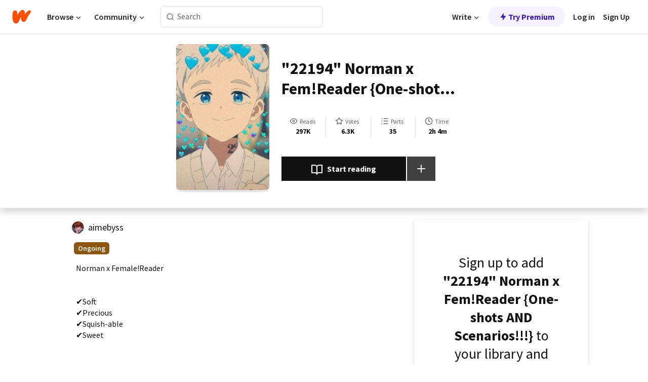

--- FILE ---
content_type: text/html; charset=utf-8
request_url: https://www.wattpad.com/story/192857725-22194-norman-x-fem-reader-one-shots-and-scenarios
body_size: 23688
content:
<!DOCTYPE html><html lang="en-US" dir="ltr"><head><meta charSet="utf-8"/><meta name="viewport" content="width=device-width,initial-scale=1"/><link rel="canonical" href="https://www.wattpad.com/story/192857725-22194-norman-x-fem-reader-one-shots-and-scenarios"/><meta name="description" content="Norman x Female!Reader
✔️Soft
✔️Precious
✔️Squish-able
✔️Sweet
Protect this boi now
💓💓💓💙💙💙"/><meta name="keywords" content="fanfiction,normanxreader,oneshots,readerinsert,thepromisedneverland,tpn,Fanfiction"/><meta name="robots" content="index,follow"/><meta property="fb:pages" content="127093020051"/><meta property="og:title" content="&quot;22194&quot; Norman x Fem!Reader {One-shots AND Scenarios!!!}"/><meta property="og:url" content="https://www.wattpad.com/story/192857725-22194-norman-x-fem-reader-one-shots-and-scenarios"/><meta property="og:description" content="Norman x Female!Reader
✔️Soft
✔️Precious
✔️Squish-able
✔️Sweet
Protect this boi now
💓💓💓💙💙💙"/><meta property="og:image" content="https://img.wattpad.com/cover/192857725-256-k166564.jpg"/><meta property="og:site_name" content="Wattpad"/><title>&quot;22194&quot; Norman x Fem!Reader {One-shots AND Scenarios!!!} - Aimee - Wattpad</title><script type="application/ld+json">{"@context":"http://schema.org","@type":"Article","about":"Fanfiction","author":{"name":"Aimee","url":"https://www.wattpad.com/user/aimebyss"},"accountablePerson":{"name":"Aimee","url":"https://www.wattpad.com/user/aimebyss"},"copyrightHolder":{"name":"Aimee","url":"https://www.wattpad.com/user/aimebyss"},"copyrightYear":"2019","dateCreated":"2019-07-03","datePublished":"2019-07-03","dateModified":"2022-05-19","description":"Norman x Female!Reader\n\n\n✔️Soft\n✔️Precious\n✔️Squish-able\n✔️Sweet\n\n\nProtect this boi now\n💓💓💓💙💙💙","commentCount":9934,"discussionUrl":"https://www.wattpad.com/story/192857725-22194-norman-x-fem-reader-one-shots-and-scenarios#story-tabs","genre":"https://www.wattpad.com/stories/fanfiction","headline":"\"22194\" Norman x Fem!Reader {One-shots AND Scenarios!!!}","inLanguage":"en_US","interactionStatistic":297070,"isAccessibleForFree":true,"isFamilyFriendly":true,"keywords":"fanfiction,normanxreader,oneshots,readerinsert,thepromisedneverland,tpn,Fanfiction,eBooks,reading,stories,fiction","publisher":{"@type":"Organization","name":"Wattpad","legalName":"Wattpad Corp","foundingDate":"2006","foundingLocation":"Toronto, Ontario, Canada","areaServed":"Global","logo":{"@type":"ImageObject","url":"https://www.wattpad.com/img/logos/wp-logo-orange.png"},"url":"https://www.wattpad.com"},"publishingPrinciples":"https://support.wattpad.com/hc/en-us/articles/200774334-Content-Guidelines","thumbnailUrl":"https://img.wattpad.com/cover/192857725-256-k166564.jpg","typicalAgeRange":"13-","image":"https://img.wattpad.com/cover/192857725-256-k166564.jpg","name":"\"22194\" Norman x Fem!Reader {One-shots AND Scenarios!!!}","url":"https://www.wattpad.com/story/192857725-22194-norman-x-fem-reader-one-shots-and-scenarios","mainEntityOfPage":{"@type":"WebPage","@id":"https://www.wattpad.com/story/192857725-22194-norman-x-fem-reader-one-shots-and-scenarios"}}</script><link rel="stylesheet" href="/wp-web-assets/build/css-bundle-QVTQ52G6.css"/><link rel="preload" as="font" href="/wp-web-assets/fonts/Source_Sans_Pro/SourceSansPro-Regular.ttf" crossorigin="anonymous"/><link rel="preload" as="font" href="/wp-web-assets/fonts/Source_Sans_Pro/SourceSansPro-SemiBold.ttf" crossorigin="anonymous"/><link rel="stylesheet" href="/wp-web-assets/build/_assets/fonts-XNHMJ6ZM.css"/><link rel="stylesheet" href="/wp-web-assets/build/_assets/tokens-2GVK43A7.css"/><link rel="stylesheet" href="/wp-web-assets/build/_assets/main-PXKQW5MQ.css"/><link rel="stylesheet" href="/wp-web-assets/build/_assets/react-tooltip-HIHMAPNF.css"/><link rel="stylesheet" href="/wp-web-assets/build/_assets/splide.min-AQNS3YPQ.css"/><script type="text/javascript">window.dataLayer=[];</script><script>window.wattpad={"userCountryCode":"US","testGroups":{"SPECIAL_AD_EXEMPT":false,"USE_IMAGE_MOD":false,"GDPR_ADS_EXPERIENCE":false,"USE_33ACROSS":false,"EXCLUDE_PREBID_PARTNERS":false,"DELAY_ADS":false,"PREBID_BETA":false,"USE_KEVEL":true,"USE_AFP":false,"ADS_IN_WATTPAD_ORIGINALS":true,"IS_IN_MATURE_GATING":false,"IS_SERIES_REDESIGN":true,"IS_FREE_ORIGINALS_EXPERIMENT":true,"IS_WATTYS_SHORTLIST":false,"IS_WRITER_STORY_NEW_MIGRATION":false,"USE_ADS_ELIGIBILITY":true,"IS_PROMOTED_READING_LIST":false,"IS_NEW_UPDATES_PAGE":false,"IS_IN_CHECK_ADS_READINESS":false,"IS_SOCIAL_FEED":false,"IS_STORY_PAGE_REDESIGN":false},"currentUser":null,"deviceType":"desktop","revision":"6d7760976424f81ff461b18b9f70498f85c7570b","categoryList":{"0":"genre-uncategorized","1":"genre-teen-fiction","2":"genre-poetry","3":"genre-fantasy","4":"genre-romance","5":"genre-science-fiction","6":"genre-fanfiction","7":"genre-humor","8":"genre-mystery-thriller","9":"genre-horror","10":"genre-classics","11":"genre-adventure","12":"genre-paranormal","13":"genre-spiritual","14":"genre-action","16":"genre-non-fiction","17":"genre-short-stories","18":"genre-vampire","19":"genre-random","21":"genre-general-fiction","22":"genre-werewolf","23":"genre-historical-fiction","24":"genre-chick-lit"},"isWpWeb":true,"afpConfig":{"hostAccountId":"pub-9506570645588245"},"canvaApiKey":"gpJZaH8RjnukEBMR5tYrmnsY"}</script><script src="https://accounts.google.com/gsi/client" async="" defer=""></script></head><body class="theme-6"><noscript><iframe src="//www.googletagmanager.com/ns.html?id=GTM-WD9JLB" height="0" width="0" style="display:none;visibility:hidden" title="Needed for jsx-Ally complaint" aria-hidden="true"></iframe></noscript><div id="g_id_onload" data-client_id="819350800788-s42oc45ge5shd8hkimbj2broh7l6j7h6.apps.googleusercontent.com" data-login_uri="https://www.wattpad.com/auth/google-auth?nextUrl=%2Fstory%2F192857725-22194-norman-x-fem-reader-one-shots-and-scenarios" data-is_one_tap="true" data-cancel_on_tap_outside="false" data-use_fedcm_for_prompt="true"></div><div><header class="_07XRA oUExN"><nav class="gMmKF"><ul class="sGq-H"><li class="Gzeg3"><a class="zIi3k" href="https://www.wattpad.com" title="Wattpad Home" aria-label="Home"><img class="At9TR" src="/wp-web-assets/images/wattpad-logo.svg" alt="Wattpad Logo" data-testid="wp-logo-orange"/></a></li><li class="NkmE9 jDGZF"><div id="discover-dropdown" class="avnzx false KE7WT" data-testid="discover-dropdown"><button class="DMdhq OCdPW">Browse<img class="S1mMa" src="/wp-web-assets/images/wp-chevron-down.svg" alt="" data-testid="wp_chevron_down"/></button></div></li><li class="NkmE9"><div id="community-dropdown" class="avnzx false KE7WT" data-testid="community-dropdown"><button class="DMdhq OCdPW">Community<img class="S1mMa" src="/wp-web-assets/images/wp-chevron-down.svg" alt="" data-testid="wp_chevron_down"/></button></div></li></ul></nav><div class="lXfdp gMmKF"><div class="wDLq1"><form class="VOZUu" action="/getmobile" method="post" role="search" name="search"><button class="_8r2SK U-dRJ" type="submit" aria-label="Search"><svg xmlns="http://www.w3.org/2000/svg" width="15" height="15" viewBox="0 0 15 15" fill="none"><path fill-rule="evenodd" clip-rule="evenodd" d="M1.5999 6.49844C1.5999 3.79224 3.79371 1.59844 6.4999 1.59844C9.2061 1.59844 11.3999 3.79224 11.3999 6.49844C11.3999 9.20463 9.2061 11.3984 6.4999 11.3984C3.79371 11.3984 1.5999 9.20463 1.5999 6.49844ZM6.4999 0.398438C3.13097 0.398438 0.399902 3.1295 0.399902 6.49844C0.399902 9.86737 3.13097 12.5984 6.4999 12.5984C7.99441 12.5984 9.36338 12.061 10.4241 11.1688C10.4515 11.2618 10.5019 11.3494 10.5752 11.4227L13.0501 13.8976C13.2844 14.1319 13.6643 14.1319 13.8986 13.8976C14.133 13.6633 14.133 13.2834 13.8986 13.0491L11.4238 10.5742C11.3504 10.5008 11.2629 10.4505 11.1699 10.423C12.0623 9.36227 12.5999 7.99313 12.5999 6.49844C12.5999 3.1295 9.86884 0.398438 6.4999 0.398438Z" fill="#121212" fill-opacity="0.64"></path></svg></button><input class="_6Hiiv" type="text" placeholder="Search" name="query" autoComplete="off"/></form></div></div><div class="ZFD-B gMmKF"><ul class="sGq-H"><li class="NkmE9 oAArJ"><div id="writer-opportunities-dropdown" class="avnzx false KE7WT" data-testid="writer-opportunities-dropdown"><button class="DMdhq OCdPW">Write<img class="S1mMa" src="/wp-web-assets/images/wp-chevron-down.svg" alt="" data-testid="wp_chevron_down"/></button></div></li><li class="oAArJ"><button class="_5FXgC"><span class="ahwLl"><svg xmlns="http://www.w3.org/2000/svg" width="20" height="20" viewBox="0 0 20 20" fill="none"><path d="M9.38562 11.778L8.95363 16.0545C8.89557 16.6292 9.64434 16.8996 9.96699 16.4205L14.9043 9.08896C15.1528 8.72003 14.8884 8.2233 14.4436 8.2233H10.6144L11.0464 3.94683C11.1044 3.37214 10.3557 3.10166 10.033 3.58077L5.09567 10.9123C4.84721 11.2813 5.11159 11.778 5.55639 11.778H9.38562Z" fill="var(--ds-base-2-60)"></path></svg></span>Try Premium</button></li></ul><div class="YJeR-"><ul class="At9TR sGq-H"><li class="T7-fP NkmE9"><button class="Rer7C transparent-button iUT2X">Log in</button></li><li class="NkmE9"><button class="Rer7C transparent-button iUT2X">Sign Up</button></li></ul><a href="https://www.wattpad.com/login" rel="noopener noreferrer" class="ab56F"><button class="undefined "><svg width="16" height="16" viewBox="0 0 24 24" fill="none" stroke="#6f6f6f" stroke-width="2" aria-hidden="true" stroke-linecap="round" stroke-linejoin="round"><path d="M20 21v-2a4 4 0 0 0-4-4H8a4 4 0 0 0-4 4v2"></path><circle cx="12" cy="7" r="4"></circle></svg></button></a></div></div><nav data-testid="mobile-header" class="LGHtv"><div class="LMr2z"><a class="_6tefj" href="https://www.wattpad.com" aria-label="Home"><img class="zIi3k" width="32" height="25" src="/wp-web-assets/images/wattpad-logo.svg" alt="Wattpad Logo" data-testid="logo"/></a><a class="_6tefj" href="https://www.wattpad.com/search" data-testid="search" aria-label="Search"><img src="/wp-web-assets/images/wp-search.svg" alt=""/></a></div></nav></header></div><div class="wE73O" data-testid="story-details-page"><div class="d7R1Y"><div class="_4Rj99"><div class="coverWrapper__t2Ve8" data-testid="cover"><img class="cover__BlyZa" src="https://img.wattpad.com/cover/192857725-256-k166564.jpg" alt="Story cover for &quot;22194&quot; Norman x Fem!Reader {One-shots AND Scenarios!!!} by aimebyss" data-testid="image"/></div></div><div class="Qm-Xt"><div class="-ydhR"><div class="gF-N5">&quot;22194&quot; Norman x Fem!Reader {One-shots AND Scenarios!!!}</div></div><div class="YPkBj"><div class="Sz3nA"><img src="https://img.wattpad.com/useravatar/aimebyss.128.984665.jpg" aria-hidden="true" alt="" class="avatar__Ygp0_ avatar_sm__zq5iO"/><div class="af6dp"><a href="https://www.wattpad.com/user/aimebyss" aria-label="by aimebyss. Tap to go to the author&#x27;s profile page." class="SjGa2">aimebyss</a></div></div></div><div class="SFcPk"><ul class="n0iXe"><li class="_0jt-y"><div class="uG9U1"><svg width="16" height="16" fill="none" xmlns="http://www.w3.org/2000/svg" viewBox="0 0 24 24" role="img" aria-labelledby="" aria-hidden="false"><title id="">WpView</title><path d="M1.82 10.357c-.353.545-.594.975-.723 1.233a.916.916 0 0 0 0 .82c.129.258.37.688.723 1.233a18.78 18.78 0 0 0 2.063 2.65C6.19 18.754 8.902 20.25 12 20.25c3.098 0 5.81-1.497 8.117-3.956a18.784 18.784 0 0 0 2.063-2.65c.352-.546.594-.976.723-1.234a.916.916 0 0 0 0-.82c-.129-.258-.37-.688-.723-1.233a18.786 18.786 0 0 0-2.063-2.65C17.81 5.246 15.098 3.75 12 3.75c-3.098 0-5.81 1.496-8.117 3.956a18.782 18.782 0 0 0-2.063 2.65Zm3.4 4.683A16.969 16.969 0 0 1 2.963 12a16.97 16.97 0 0 1 2.259-3.04C7.21 6.837 9.484 5.585 12 5.585c2.517 0 4.788 1.253 6.78 3.377A16.973 16.973 0 0 1 21.037 12a16.97 16.97 0 0 1-2.259 3.04c-1.99 2.122-4.262 3.376-6.779 3.376-2.516 0-4.788-1.254-6.78-3.377Z" fill="#121212"></path><path d="M8.333 12a3.667 3.667 0 1 0 7.334 0 3.667 3.667 0 0 0-7.334 0Zm5.5 0a1.833 1.833 0 1 1-3.666 0 1.833 1.833 0 0 1 3.666 0Z" fill="#121212"></path></svg><span class="_6picm" aria-hidden="true">Reads</span></div><span class="sr-only">Reads 297,070</span><div class="stats-value"><div aria-hidden="true" data-testid="stats-value-container"><div data-tip="297,070" data-tooltip-id="story-stat-tooltip" data-tooltip-html="297,070" data-testid="tooltip"><span class="sr-only">297,070</span><span class="_5TZHL ixBb9" aria-hidden="true" data-testid="stats-value">297K</span></div></div></div></li><li class="_0jt-y"><div class="uG9U1"><svg width="16" height="16" fill="none" xmlns="http://www.w3.org/2000/svg" viewBox="0 0 24 24" role="img" aria-labelledby="" aria-hidden="false"><title id="">WpVote</title><path d="M9.807 8.703a1 1 0 0 1-.752.547l-4.907.717 3.55 3.457a1 1 0 0 1 .288.885l-.838 4.883 4.386-2.307a1 1 0 0 1 .931 0l4.387 2.307-.838-4.883a1 1 0 0 1 .288-.885l3.55-3.457-4.907-.717a1 1 0 0 1-.752-.547L12 4.259 9.807 8.703ZM8.246 7.347l2.857-5.79a1 1 0 0 1 1.794 0l2.857 5.79 6.39.934a1 1 0 0 1 .554 1.705l-4.624 4.503 1.091 6.362a1 1 0 0 1-1.45 1.054L12 18.9l-5.715 3.005a1 1 0 0 1-1.45-1.054l1.09-6.361-4.623-4.504a1 1 0 0 1 .553-1.705l6.39-.934Z" fill="#121212"></path></svg><span class="_6picm" aria-hidden="true">Votes</span></div><span class="sr-only">Votes 6,372</span><div class="stats-value"><div aria-hidden="true" data-testid="stats-value-container"><div data-tip="6,372" data-tooltip-id="story-stat-tooltip" data-tooltip-html="6,372" data-testid="tooltip"><span class="sr-only">6,372</span><span class="_5TZHL ixBb9" aria-hidden="true" data-testid="stats-value">6.3K</span></div></div></div></li><li class="_0jt-y"><div class="uG9U1"><svg width="16" height="16" fill="none" xmlns="http://www.w3.org/2000/svg" viewBox="0 0 24 24" role="img" aria-labelledby="" aria-hidden="false"><title id="">WpPart</title><path d="M8.25 4.5c0 .69.56 1.25 1.25 1.25h11.25a1.25 1.25 0 1 0 0-2.5H9.5c-.69 0-1.25.56-1.25 1.25ZM3.25 5.75a1.25 1.25 0 1 0 0-2.5 1.25 1.25 0 0 0 0 2.5ZM4.5 12A1.25 1.25 0 1 1 2 12a1.25 1.25 0 0 1 2.5 0ZM4.5 19.5a1.25 1.25 0 1 1-2.5 0 1.25 1.25 0 0 1 2.5 0ZM8.25 12c0 .69.56 1.25 1.25 1.25h11.25a1.25 1.25 0 1 0 0-2.5H9.5c-.69 0-1.25.56-1.25 1.25ZM9.5 20.75a1.25 1.25 0 1 1 0-2.5h11.25a1.25 1.25 0 0 1 0 2.5H9.5Z" fill="#121212"></path></svg><span class="_6picm" aria-hidden="true">Parts</span></div><span class="sr-only">Parts 35</span><div class="stats-value"><div aria-hidden="true" data-testid="stats-value-container"><div data-tip="35" data-tooltip-id="story-stat-tooltip" data-tooltip-html="35" data-testid="tooltip"><span class="sr-only">35</span><span class="_5TZHL ixBb9" aria-hidden="true" data-testid="stats-value">35</span></div></div></div></li><li class="_0jt-y"><div class="uG9U1"><svg width="16" height="16" fill="none" xmlns="http://www.w3.org/2000/svg" viewBox="0 0 24 24" role="img" aria-labelledby="" aria-hidden="false"><title id="">WpHistory</title><path d="M1 12c0 6.075 4.925 11 11 11s11-4.925 11-11S18.075 1 12 1 1 5.925 1 12Zm20 0a9 9 0 1 1-18 0 9 9 0 0 1 18 0Z" fill="#121212"></path><path d="m13 11.382 3.447 1.724a1 1 0 1 1-.894 1.788l-4-2A1 1 0 0 1 11 12V6a1 1 0 1 1 2 0v5.382Z" fill="#121212"></path></svg><span class="_6picm" aria-hidden="true">Time</span></div><span class="sr-only">Time 2h 4m</span><div aria-hidden="true" data-testid="stats-value-container"><div data-tip="2 hours, 4 minutes" data-tooltip-id="story-stat-tooltip" data-tooltip-html="2 hours, 4 minutes" data-testid="tooltip"><span class="sr-only">2 hours, 4 minutes</span><span class="_5TZHL ixBb9" aria-hidden="true" data-testid="stats-value">2h 4m</span></div></div></li></ul></div><div class="B-FR9"></div><div class="DvIFF"><div class=""><div class="poCqz"><button class="_4uQ4i" aria-label="Start reading"><svg width="24" height="24" fill="none" xmlns="http://www.w3.org/2000/svg" viewBox="0 0 24 24" role="img" aria-labelledby="" aria-hidden="false"><title id="">WpRead</title><path d="M2 2a1 1 0 0 0-1 1v15a1 1 0 0 0 1 1h7a2 2 0 0 1 2 2 1 1 0 1 0 2 0 2 2 0 0 1 2-2h7a1 1 0 0 0 1-1V3a1 1 0 0 0-1-1h-6a5 5 0 0 0-4 2 5 5 0 0 0-4-2H2Zm11 15.536V7a3 3 0 0 1 3-3h5v13h-6a4 4 0 0 0-2 .536Zm-2 0A4 4 0 0 0 9 17H3V4h5a3 3 0 0 1 3 3v10.536Z" fill="#121212"></path></svg>Start reading</button><div class="yyH-R"><button aria-label="Add story to..." class="q-KBX" aria-disabled="true" tabindex="-1"><svg width="24" height="24" viewBox="0 0 24 24" fill="none" stroke="var(--ds-neutral-00)" stroke-width="2" aria-hidden="true" stroke-linecap="round" stroke-linejoin="round"><g><line x1="12" y1="5" x2="12" y2="19"></line><line x1="5" y1="12" x2="19" y2="12"></line></g></svg></button></div></div></div></div></div></div><div class="yxqu6"><div class="xUdRs"><div class="_1hSgk"><ul class="n0iXe"><li class="_0jt-y"><div class="uG9U1"><svg width="16" height="16" fill="none" xmlns="http://www.w3.org/2000/svg" viewBox="0 0 24 24" role="img" aria-labelledby="" aria-hidden="false"><title id="">WpView</title><path d="M1.82 10.357c-.353.545-.594.975-.723 1.233a.916.916 0 0 0 0 .82c.129.258.37.688.723 1.233a18.78 18.78 0 0 0 2.063 2.65C6.19 18.754 8.902 20.25 12 20.25c3.098 0 5.81-1.497 8.117-3.956a18.784 18.784 0 0 0 2.063-2.65c.352-.546.594-.976.723-1.234a.916.916 0 0 0 0-.82c-.129-.258-.37-.688-.723-1.233a18.786 18.786 0 0 0-2.063-2.65C17.81 5.246 15.098 3.75 12 3.75c-3.098 0-5.81 1.496-8.117 3.956a18.782 18.782 0 0 0-2.063 2.65Zm3.4 4.683A16.969 16.969 0 0 1 2.963 12a16.97 16.97 0 0 1 2.259-3.04C7.21 6.837 9.484 5.585 12 5.585c2.517 0 4.788 1.253 6.78 3.377A16.973 16.973 0 0 1 21.037 12a16.97 16.97 0 0 1-2.259 3.04c-1.99 2.122-4.262 3.376-6.779 3.376-2.516 0-4.788-1.254-6.78-3.377Z" fill="#121212"></path><path d="M8.333 12a3.667 3.667 0 1 0 7.334 0 3.667 3.667 0 0 0-7.334 0Zm5.5 0a1.833 1.833 0 1 1-3.666 0 1.833 1.833 0 0 1 3.666 0Z" fill="#121212"></path></svg><span class="_6picm" aria-hidden="true">Reads</span></div><span class="sr-only">Reads 297,070</span><div class="stats-value"><div aria-hidden="true" data-testid="stats-value-container"><div data-tip="297,070" data-tooltip-id="story-stat-tooltip" data-tooltip-html="297,070" data-testid="tooltip"><span class="sr-only">297,070</span><span class="_5TZHL ixBb9" aria-hidden="true" data-testid="stats-value">297K</span></div></div></div></li><li class="_0jt-y"><div class="uG9U1"><svg width="16" height="16" fill="none" xmlns="http://www.w3.org/2000/svg" viewBox="0 0 24 24" role="img" aria-labelledby="" aria-hidden="false"><title id="">WpVote</title><path d="M9.807 8.703a1 1 0 0 1-.752.547l-4.907.717 3.55 3.457a1 1 0 0 1 .288.885l-.838 4.883 4.386-2.307a1 1 0 0 1 .931 0l4.387 2.307-.838-4.883a1 1 0 0 1 .288-.885l3.55-3.457-4.907-.717a1 1 0 0 1-.752-.547L12 4.259 9.807 8.703ZM8.246 7.347l2.857-5.79a1 1 0 0 1 1.794 0l2.857 5.79 6.39.934a1 1 0 0 1 .554 1.705l-4.624 4.503 1.091 6.362a1 1 0 0 1-1.45 1.054L12 18.9l-5.715 3.005a1 1 0 0 1-1.45-1.054l1.09-6.361-4.623-4.504a1 1 0 0 1 .553-1.705l6.39-.934Z" fill="#121212"></path></svg><span class="_6picm" aria-hidden="true">Votes</span></div><span class="sr-only">Votes 6,372</span><div class="stats-value"><div aria-hidden="true" data-testid="stats-value-container"><div data-tip="6,372" data-tooltip-id="story-stat-tooltip" data-tooltip-html="6,372" data-testid="tooltip"><span class="sr-only">6,372</span><span class="_5TZHL ixBb9" aria-hidden="true" data-testid="stats-value">6.3K</span></div></div></div></li><li class="_0jt-y"><div class="uG9U1"><svg width="16" height="16" fill="none" xmlns="http://www.w3.org/2000/svg" viewBox="0 0 24 24" role="img" aria-labelledby="" aria-hidden="false"><title id="">WpPart</title><path d="M8.25 4.5c0 .69.56 1.25 1.25 1.25h11.25a1.25 1.25 0 1 0 0-2.5H9.5c-.69 0-1.25.56-1.25 1.25ZM3.25 5.75a1.25 1.25 0 1 0 0-2.5 1.25 1.25 0 0 0 0 2.5ZM4.5 12A1.25 1.25 0 1 1 2 12a1.25 1.25 0 0 1 2.5 0ZM4.5 19.5a1.25 1.25 0 1 1-2.5 0 1.25 1.25 0 0 1 2.5 0ZM8.25 12c0 .69.56 1.25 1.25 1.25h11.25a1.25 1.25 0 1 0 0-2.5H9.5c-.69 0-1.25.56-1.25 1.25ZM9.5 20.75a1.25 1.25 0 1 1 0-2.5h11.25a1.25 1.25 0 0 1 0 2.5H9.5Z" fill="#121212"></path></svg><span class="_6picm" aria-hidden="true">Parts</span></div><span class="sr-only">Parts 35</span><div class="stats-value"><div aria-hidden="true" data-testid="stats-value-container"><div data-tip="35" data-tooltip-id="story-stat-tooltip" data-tooltip-html="35" data-testid="tooltip"><span class="sr-only">35</span><span class="_5TZHL ixBb9" aria-hidden="true" data-testid="stats-value">35</span></div></div></div></li><li class="_0jt-y"><div class="uG9U1"><svg width="16" height="16" fill="none" xmlns="http://www.w3.org/2000/svg" viewBox="0 0 24 24" role="img" aria-labelledby="" aria-hidden="false"><title id="">WpHistory</title><path d="M1 12c0 6.075 4.925 11 11 11s11-4.925 11-11S18.075 1 12 1 1 5.925 1 12Zm20 0a9 9 0 1 1-18 0 9 9 0 0 1 18 0Z" fill="#121212"></path><path d="m13 11.382 3.447 1.724a1 1 0 1 1-.894 1.788l-4-2A1 1 0 0 1 11 12V6a1 1 0 1 1 2 0v5.382Z" fill="#121212"></path></svg><span class="_6picm" aria-hidden="true">Time</span></div><span class="sr-only">Time 2h 4m</span><div aria-hidden="true" data-testid="stats-value-container"><div data-tip="2 hours, 4 minutes" data-tooltip-id="story-stat-tooltip" data-tooltip-html="2 hours, 4 minutes" data-testid="tooltip"><span class="sr-only">2 hours, 4 minutes</span><span class="_5TZHL ixBb9" aria-hidden="true" data-testid="stats-value">2h 4m</span></div></div></li></ul></div><div class="bR7B3"></div><div data-testid="story-badges"><div class="_5g5R0"><div class="Sz3nA"><img src="https://img.wattpad.com/useravatar/aimebyss.128.984665.jpg" aria-hidden="true" alt="" class="avatar__Ygp0_ avatar_sm__zq5iO"/><div class="af6dp"><a href="https://www.wattpad.com/user/aimebyss" aria-label="by aimebyss. Tap to go to the author&#x27;s profile page." class="SjGa2">aimebyss</a></div></div></div><div class="dHyYa"><div class="_2-rOR" data-tooltip-id="badge-tooltip" data-tooltip-html="First published
    &lt;strong&gt;Jul 03, 2019&lt;/strong&gt;" data-for="publish-date" aria-describedby="publish-date" aria-hidden="true" data-testid="completed-tag"><div class="pill__pziVI solid-variant__RGER9 default-size__BJ5Po base-5-accent__HmbE0 square-shape__V66Yy gap-for-default-pill__d6nVx"><span class="typography-label-small-semi">Ongoing</span></div></div><span class="sr-only">Ongoing, First published Jul 03, 2019</span></div></div><div class="CEEJt yIE4y"><div class="yl-VP" data-testid="tag-carousel"><a class="no-text-decoration-on-focus no-text-decoration-on-hover XZbAz pill__pziVI light-variant__fymht default-size__BJ5Po default-accent__YcamO square-shape__V66Yy clickable__llABU gap-for-default-pill__d6nVx" href="https://www.wattpad.com/stories/fanfiction"><span class="typography-label-small-semi">fanfiction</span></a><a class="no-text-decoration-on-focus no-text-decoration-on-hover XZbAz pill__pziVI light-variant__fymht default-size__BJ5Po default-accent__YcamO square-shape__V66Yy clickable__llABU gap-for-default-pill__d6nVx" href="https://www.wattpad.com/stories/normanxreader"><span class="typography-label-small-semi">normanxreader</span></a><a class="no-text-decoration-on-focus no-text-decoration-on-hover XZbAz pill__pziVI light-variant__fymht default-size__BJ5Po default-accent__YcamO square-shape__V66Yy clickable__llABU gap-for-default-pill__d6nVx" href="https://www.wattpad.com/stories/oneshots"><span class="typography-label-small-semi">oneshots</span></a><a class="no-text-decoration-on-focus no-text-decoration-on-hover XZbAz pill__pziVI light-variant__fymht default-size__BJ5Po default-accent__YcamO square-shape__V66Yy clickable__llABU gap-for-default-pill__d6nVx" href="https://www.wattpad.com/stories/readerinsert"><span class="typography-label-small-semi">readerinsert</span></a><a class="no-text-decoration-on-focus no-text-decoration-on-hover XZbAz pill__pziVI light-variant__fymht default-size__BJ5Po default-accent__YcamO square-shape__V66Yy clickable__llABU gap-for-default-pill__d6nVx" href="https://www.wattpad.com/stories/thepromisedneverland"><span class="typography-label-small-semi">thepromisedneverland</span></a><a class="no-text-decoration-on-focus no-text-decoration-on-hover XZbAz pill__pziVI light-variant__fymht default-size__BJ5Po default-accent__YcamO square-shape__V66Yy clickable__llABU gap-for-default-pill__d6nVx" href="https://www.wattpad.com/stories/tpn"><span class="typography-label-small-semi">tpn</span></a></div></div><div class="glL-c"><pre class="mpshL _6pPkw">Norman x Female!Reader


✔️Soft
✔️Precious
✔️Squish-able
✔️Sweet


Protect this boi now
💓💓💓💙💙💙<div class="DxZKg" data-testid="copyright"><span class="JP3pz" aria-hidden="true"></span>All Rights Reserved</div></pre><div class="UKpi5"><button class="b6GrN">Read more</button></div></div><div class="F8LJw"><div class="aVlTH I3p30"><div class="yl-VP" data-testid="tag-carousel"><a class="no-text-decoration-on-focus no-text-decoration-on-hover XZbAz pill__pziVI light-variant__fymht default-size__BJ5Po default-accent__YcamO square-shape__V66Yy clickable__llABU gap-for-default-pill__d6nVx" href="https://www.wattpad.com/stories/fanfiction"><span class="typography-label-small-semi">fanfiction</span></a><a class="no-text-decoration-on-focus no-text-decoration-on-hover XZbAz pill__pziVI light-variant__fymht default-size__BJ5Po default-accent__YcamO square-shape__V66Yy clickable__llABU gap-for-default-pill__d6nVx" href="https://www.wattpad.com/stories/normanxreader"><span class="typography-label-small-semi">normanxreader</span></a><a class="no-text-decoration-on-focus no-text-decoration-on-hover XZbAz pill__pziVI light-variant__fymht default-size__BJ5Po default-accent__YcamO square-shape__V66Yy clickable__llABU gap-for-default-pill__d6nVx" href="https://www.wattpad.com/stories/oneshots"><span class="typography-label-small-semi">oneshots</span></a><a class="no-text-decoration-on-focus no-text-decoration-on-hover XZbAz pill__pziVI light-variant__fymht default-size__BJ5Po default-accent__YcamO square-shape__V66Yy clickable__llABU gap-for-default-pill__d6nVx" href="https://www.wattpad.com/stories/readerinsert"><span class="typography-label-small-semi">readerinsert</span></a><a class="no-text-decoration-on-focus no-text-decoration-on-hover XZbAz pill__pziVI light-variant__fymht default-size__BJ5Po default-accent__YcamO square-shape__V66Yy clickable__llABU gap-for-default-pill__d6nVx" href="https://www.wattpad.com/stories/thepromisedneverland"><span class="typography-label-small-semi">thepromisedneverland</span></a><a class="no-text-decoration-on-focus no-text-decoration-on-hover XZbAz pill__pziVI light-variant__fymht default-size__BJ5Po default-accent__YcamO square-shape__V66Yy clickable__llABU gap-for-default-pill__d6nVx" href="https://www.wattpad.com/stories/tpn"><span class="typography-label-small-semi">tpn</span></a></div></div></div><div class="_01L-d"><div class="pPt69" data-testid="toc"><div class="_4dm37">Table of contents</div><div class="Y26Ib"><ul aria-label="story-parts"><li class=""><a href="https://www.wattpad.com/753479860-22194-norman-x-fem-reader-one-shots-and-scenarios" class="_6qJpE"><div class="vbUDq"><div class="o7jpT"><div class="a2GDZ" data-testid="new-part-icon"></div><div class="wpYp-">~Welcome~</div></div><div class="f0I9e"></div></div><div class="bSGSB">Wed, Jul 3, 2019</div></a></li><li class=""><a href="https://www.wattpad.com/753976249-22194-norman-x-fem-reader-one-shots-and-scenarios" class="_6qJpE"><div class="vbUDq"><div class="o7jpT"><div class="a2GDZ" data-testid="new-part-icon"></div><div class="wpYp-">~Norman Headcannons~</div></div><div class="f0I9e"></div></div><div class="bSGSB">Fri, Jul 5, 2019</div></a></li><li class=""><a href="https://www.wattpad.com/755639880-22194-norman-x-fem-reader-one-shots-and-scenarios" class="_6qJpE"><div class="vbUDq"><div class="o7jpT"><div class="a2GDZ" data-testid="new-part-icon"></div><div class="wpYp-">🌼 When You Get Badly Injured 🌼</div></div><div class="f0I9e"></div></div><div class="bSGSB">Tue, Jul 9, 2019</div></a></li><li class=""><a href="https://www.wattpad.com/757555242-22194-norman-x-fem-reader-one-shots-and-scenarios" class="_6qJpE"><div class="vbUDq"><div class="o7jpT"><div class="a2GDZ" data-testid="new-part-icon"></div><div class="wpYp-">🧸 When He Has A Nightmare 🧸</div></div><div class="f0I9e"></div></div><div class="bSGSB">Sat, Jul 13, 2019</div></a></li><li class=""><a href="https://www.wattpad.com/758308512-22194-norman-x-fem-reader-one-shots-and-scenarios" class="_6qJpE"><div class="vbUDq"><div class="o7jpT"><div class="a2GDZ" data-testid="new-part-icon"></div><div class="wpYp-">🍁 When You Both Have A Fight 🍁</div></div><div class="f0I9e"></div></div><div class="bSGSB">Mon, Jul 15, 2019</div></a></li><li class=""><a href="https://www.wattpad.com/758556479-22194-norman-x-fem-reader-one-shots-and-scenarios" class="_6qJpE"><div class="vbUDq"><div class="o7jpT"><div class="a2GDZ" data-testid="new-part-icon"></div><div class="wpYp-">🌼 When You Both Make Up 🌼</div></div><div class="f0I9e"></div></div><div class="bSGSB">Tue, Jul 16, 2019</div></a></li><li class=""><a href="https://www.wattpad.com/759852574-22194-norman-x-fem-reader-one-shots-and-scenarios" class="_6qJpE"><div class="vbUDq"><div class="o7jpT"><div class="a2GDZ" data-testid="new-part-icon"></div><div class="wpYp-">🌼 Woops 🌼</div></div><div class="f0I9e"></div></div><div class="bSGSB">Thu, Jul 18, 2019</div></a></li><li class=""><a href="https://www.wattpad.com/760150447-22194-norman-x-fem-reader-one-shots-and-scenarios" class="_6qJpE"><div class="vbUDq"><div class="o7jpT"><div class="a2GDZ" data-testid="new-part-icon"></div><div class="wpYp-">🌼 When Someone Gets Jealous Of You Two 🌼</div></div><div class="f0I9e"></div></div><div class="bSGSB">Wed, Jul 24, 2019</div></a></li><li class=""><a href="https://www.wattpad.com/760491601-22194-norman-x-fem-reader-one-shots-and-scenarios" class="_6qJpE"><div class="vbUDq"><div class="o7jpT"><div class="a2GDZ" data-testid="new-part-icon"></div><div class="wpYp-">🌼 Carnival Date 🌼</div></div><div class="f0I9e"></div></div><div class="bSGSB">Tue, Jul 30, 2019</div></a></li><li class=""><a href="https://www.wattpad.com/760611118-22194-norman-x-fem-reader-one-shots-and-scenarios" class="_6qJpE"><div class="vbUDq"><div class="o7jpT"><div class="a2GDZ" data-testid="new-part-icon"></div><div class="wpYp-">⭐️ EXCUSE ME WTF- ⭐️</div></div><div class="f0I9e"></div></div><div class="bSGSB">Fri, Jul 19, 2019</div></a></li><li class=""><a href="https://www.wattpad.com/767451382-22194-norman-x-fem-reader-one-shots-and-scenarios" class="_6qJpE"><div class="vbUDq"><div class="o7jpT"><div class="a2GDZ" data-testid="new-part-icon"></div><div class="wpYp-">🌼 Sincerely, your Secret Admirer 🌼</div></div><div class="f0I9e"></div></div><div class="bSGSB">Sat, Aug 17, 2019</div></a></li><li class=""><a href="https://www.wattpad.com/799809842-22194-norman-x-fem-reader-one-shots-and-scenarios" class="_6qJpE"><div class="vbUDq"><div class="o7jpT"><div class="a2GDZ" data-testid="new-part-icon"></div><div class="wpYp-">🍁 Precious 🍁</div></div><div class="f0I9e"></div></div><div class="bSGSB">Tue, Nov 5, 2019</div></a></li><li class=""><a href="https://www.wattpad.com/802221222-22194-norman-x-fem-reader-one-shots-and-scenarios" class="_6qJpE"><div class="vbUDq"><div class="o7jpT"><div class="a2GDZ" data-testid="new-part-icon"></div><div class="wpYp-">🍁 Forever 🍁</div></div><div class="f0I9e"></div></div><div class="bSGSB">Wed, Nov 6, 2019</div></a></li><li class=""><a href="https://www.wattpad.com/802390112-22194-norman-x-fem-reader-one-shots-and-scenarios" class="_6qJpE"><div class="vbUDq"><div class="o7jpT"><div class="a2GDZ" data-testid="new-part-icon"></div><div class="wpYp-">THANK YOU</div></div><div class="f0I9e"></div></div><div class="bSGSB">Wed, Nov 6, 2019</div></a></li><li class=""><a href="https://www.wattpad.com/804726634-22194-norman-x-fem-reader-one-shots-and-scenarios" class="_6qJpE"><div class="vbUDq"><div class="o7jpT"><div class="a2GDZ" data-testid="new-part-icon"></div><div class="wpYp-">🌼 Not one, but two. 🌼</div></div><div class="f0I9e"></div></div><div class="bSGSB">Fri, Nov 15, 2019</div></a></li><li class=""><a href="https://www.wattpad.com/807046031-22194-norman-x-fem-reader-one-shots-and-scenarios" class="_6qJpE"><div class="vbUDq"><div class="o7jpT"><div class="a2GDZ" data-testid="new-part-icon"></div><div class="wpYp-">🍁 Farewell 🍁</div></div><div class="f0I9e"></div></div><div class="bSGSB">Mon, Nov 25, 2019</div></a></li><li class=""><a href="https://www.wattpad.com/814339929-22194-norman-x-fem-reader-one-shots-and-scenarios" class="_6qJpE"><div class="vbUDq"><div class="o7jpT"><div class="a2GDZ" data-testid="new-part-icon"></div><div class="wpYp-">🍁 Always. 🍁</div></div><div class="f0I9e"></div></div><div class="bSGSB">Thu, Dec 19, 2019</div></a></li><li class=""><a href="https://www.wattpad.com/838952344-22194-norman-x-fem-reader-one-shots-and-scenarios" class="_6qJpE"><div class="vbUDq"><div class="o7jpT"><div class="a2GDZ" data-testid="new-part-icon"></div><div class="wpYp-">❤️ Valentine&#x27;s Day Special ❤️</div></div><div class="f0I9e"></div></div><div class="bSGSB">Tue, Feb 18, 2020</div></a></li><li class=""><a href="https://www.wattpad.com/850965055-22194-norman-x-fem-reader-one-shots-and-scenarios" class="_6qJpE"><div class="vbUDq"><div class="o7jpT"><div class="a2GDZ" data-testid="new-part-icon"></div><div class="wpYp-">💘 Things He Says To You 💘</div></div><div class="f0I9e"></div></div><div class="bSGSB">Wed, Mar 18, 2020</div></a></li><li class=""><a href="https://www.wattpad.com/852670005-22194-norman-x-fem-reader-one-shots-and-scenarios" class="_6qJpE"><div class="vbUDq"><div class="o7jpT"><div class="a2GDZ" data-testid="new-part-icon"></div><div class="wpYp-">💙💎 When It&#x27;s His Birthday 💎💙</div></div><div class="f0I9e"></div></div><div class="bSGSB">Sun, Mar 22, 2020</div></a></li><li class=""><a href="https://www.wattpad.com/862415480-22194-norman-x-fem-reader-one-shots-and-scenarios" class="_6qJpE"><div class="vbUDq"><div class="o7jpT"><div class="a2GDZ" data-testid="new-part-icon"></div><div class="wpYp-">💙 1K Special??? 💙</div></div><div class="f0I9e"></div></div><div class="bSGSB">Wed, Apr 8, 2020</div></a></li><li class=""><a href="https://www.wattpad.com/845107756-22194-norman-x-fem-reader-one-shots-and-scenarios" class="_6qJpE"><div class="vbUDq"><div class="o7jpT"><div class="a2GDZ" data-testid="new-part-icon"></div><div class="wpYp-">🌼 Norman as a Father 🌼</div></div><div class="f0I9e"></div></div><div class="bSGSB">Mon, Apr 27, 2020</div></a></li><li class=""><a href="https://www.wattpad.com/860318037-22194-norman-x-fem-reader-one-shots-and-scenarios" class="_6qJpE"><div class="vbUDq"><div class="o7jpT"><div class="a2GDZ" data-testid="new-part-icon"></div><div class="wpYp-">🌼 No need to say anything. 🌼</div></div><div class="f0I9e"></div></div><div class="bSGSB">Sat, May 16, 2020</div></a></li><li class=""><a href="https://www.wattpad.com/892067231-22194-norman-x-fem-reader-one-shots-and-scenarios" class="_6qJpE"><div class="vbUDq"><div class="o7jpT"><div class="a2GDZ" data-testid="new-part-icon"></div><div class="wpYp-">🌼 Little Norman 🌼</div></div><div class="f0I9e"></div></div><div class="bSGSB">Sun, May 31, 2020</div></a></li><li class=""><a href="https://www.wattpad.com/896558158-22194-norman-x-fem-reader-one-shots-and-scenarios" class="_6qJpE"><div class="vbUDq"><div class="o7jpT"><div class="a2GDZ" data-testid="new-part-icon"></div><div class="wpYp-">🌼 Always 🌼 Part 2</div></div><div class="f0I9e"></div></div><div class="bSGSB">Tue, Jun 9, 2020</div></a></li><li class=""><a href="https://www.wattpad.com/900861747-22194-norman-x-fem-reader-one-shots-and-scenarios" class="_6qJpE"><div class="vbUDq"><div class="o7jpT"><div class="a2GDZ" data-testid="new-part-icon"></div><div class="wpYp-">🌼 Beauty 🌼</div></div><div class="f0I9e"></div></div><div class="bSGSB">Mon, Jun 15, 2020</div></a></li><li class=""><a href="https://www.wattpad.com/904920633-22194-norman-x-fem-reader-one-shots-and-scenarios" class="_6qJpE"><div class="vbUDq"><div class="o7jpT"><div class="a2GDZ" data-testid="new-part-icon"></div><div class="wpYp-">🌼 When You Steal His Clothes 🌼 Scenario</div></div><div class="f0I9e"></div></div><div class="bSGSB">Sun, Jul 5, 2020</div></a></li><li class=""><a href="https://www.wattpad.com/935992941-22194-norman-x-fem-reader-one-shots-and-scenarios" class="_6qJpE"><div class="vbUDq"><div class="o7jpT"><div class="a2GDZ" data-testid="new-part-icon"></div><div class="wpYp-">🍁 Mine 🍁</div></div><div class="f0I9e"></div></div><div class="bSGSB">Mon, Aug 31, 2020</div></a></li><li class=""><a href="https://www.wattpad.com/955841134-22194-norman-x-fem-reader-one-shots-and-scenarios" class="_6qJpE"><div class="vbUDq"><div class="o7jpT"><div class="a2GDZ" data-testid="new-part-icon"></div><div class="wpYp-">🌼 And Forever 🌼</div></div><div class="f0I9e"></div></div><div class="bSGSB">Wed, Oct 28, 2020</div></a></li><li class=""><a href="https://www.wattpad.com/975853137-22194-norman-x-fem-reader-one-shots-and-scenarios" class="_6qJpE"><div class="vbUDq"><div class="o7jpT"><div class="a2GDZ" data-testid="new-part-icon"></div><div class="wpYp-">I&#x27;m sorry.</div></div><div class="f0I9e"></div></div><div class="bSGSB">Tue, Nov 3, 2020</div></a></li><li class=""><a href="https://www.wattpad.com/976600157-22194-norman-x-fem-reader-one-shots-and-scenarios" class="_6qJpE"><div class="vbUDq"><div class="o7jpT"><div class="a2GDZ" data-testid="new-part-icon"></div><div class="wpYp-">🌼 Norman-kun, are you there? 🌼</div></div><div class="f0I9e"></div></div><div class="bSGSB">Wed, Nov 25, 2020</div></a></li><li class=""><a href="https://www.wattpad.com/1021485408-22194-norman-x-fem-reader-one-shots-and-scenarios" class="_6qJpE"><div class="vbUDq"><div class="o7jpT"><div class="a2GDZ" data-testid="new-part-icon"></div><div class="wpYp-">🌼 Comfort 🍁</div></div><div class="f0I9e"></div></div><div class="bSGSB">Fri, Feb 12, 2021</div></a></li><li class=""><a href="https://www.wattpad.com/1025861473-22194-norman-x-fem-reader-one-shots-and-scenarios" class="_6qJpE"><div class="vbUDq"><div class="o7jpT"><div class="a2GDZ" data-testid="new-part-icon"></div><div class="wpYp-">🌼 When you get married 🌼</div></div><div class="f0I9e"></div></div><div class="bSGSB">Mon, Feb 15, 2021</div></a></li><li class=""><a href="https://www.wattpad.com/1034049710-22194-norman-x-fem-reader-one-shots-and-scenarios" class="_6qJpE"><div class="vbUDq"><div class="o7jpT"><div class="a2GDZ" data-testid="new-part-icon"></div><div class="wpYp-">🍁 When you both fight and make up 🌼 REWRITE~{}{}{}{}~&lt;3uwudesuka</div></div><div class="f0I9e"></div></div><div class="bSGSB">Tue, Mar 9, 2021</div></a></li><li class=""><a href="https://www.wattpad.com/1227131155-22194-norman-x-fem-reader-one-shots-and-scenarios" class="_6qJpE"><div class="vbUDq"><div class="o7jpT"><div class="a2GDZ" data-testid="new-part-icon"></div><div class="wpYp-">🤪 UPDATE ❗️</div></div><div class="f0I9e"></div></div><div class="bSGSB">Thu, May 19, 2022</div></a></li></ul></div></div></div><div class="_95DE-"><div class="wtwPy"><div class="sh6cp"><div class="ail-g"><div data-testid="collapsing-parts-icon"><svg width="32" height="32" viewBox="0 0 16 16" fill="var(--wp-neutral-1)" stroke="var(--wp-neutral-1)" stroke-width="1" aria-hidden="true" stroke-linecap="round" stroke-linejoin="round"><g><path fill-rule="evenodd" clip-rule="evenodd" d="M3.33366 4.66634C3.70185 4.66634 4.00033 4.36786 4.00033 3.99967C4.00033 3.63148 3.70185 3.33301 3.33366 3.33301C2.96547 3.33301 2.66699 3.63148 2.66699 3.99967C2.66699 4.36786 2.96547 4.66634 3.33366 4.66634ZM4.00033 7.99967C4.00033 8.36786 3.70185 8.66634 3.33366 8.66634C2.96547 8.66634 2.66699 8.36786 2.66699 7.99967C2.66699 7.63148 2.96547 7.33301 3.33366 7.33301C3.70185 7.33301 4.00033 7.63148 4.00033 7.99967ZM4.00033 11.9997C4.00033 12.3679 3.70185 12.6663 3.33366 12.6663C2.96547 12.6663 2.66699 12.3679 2.66699 11.9997C2.66699 11.6315 2.96547 11.333 3.33366 11.333C3.70185 11.333 4.00033 11.6315 4.00033 11.9997ZM6.00033 7.99967C6.00033 8.36786 6.2988 8.66634 6.66699 8.66634H12.667C13.0352 8.66634 13.3337 8.36786 13.3337 7.99967C13.3337 7.63148 13.0352 7.33301 12.667 7.33301H6.66699C6.2988 7.33301 6.00033 7.63148 6.00033 7.99967ZM6.66699 12.6663C6.2988 12.6663 6.00033 12.3679 6.00033 11.9997C6.00033 11.6315 6.2988 11.333 6.66699 11.333H12.667C13.0352 11.333 13.3337 11.6315 13.3337 11.9997C13.3337 12.3679 13.0352 12.6663 12.667 12.6663H6.66699ZM6.00033 3.99967C6.00033 4.36786 6.2988 4.66634 6.66699 4.66634H12.667C13.0352 4.66634 13.3337 4.36786 13.3337 3.99967C13.3337 3.63148 13.0352 3.33301 12.667 3.33301H6.66699C6.2988 3.33301 6.00033 3.63148 6.00033 3.99967Z"/></g></svg></div><p class="UV8WB">35 parts</p></div><button class="ZiVaQ">See all</button></div><div class="Y26Ib K9XZh"><ul aria-label="story-parts"><li class=""><a href="https://www.wattpad.com/1025861473-22194-norman-x-fem-reader-one-shots-and-scenarios" class="_6qJpE"><div class="vbUDq"><div class="o7jpT"><div class="a2GDZ" data-testid="new-part-icon"></div><div class="wpYp-">🌼 When you get married 🌼</div></div><div class="f0I9e"></div></div><div class="bSGSB">Mon, Feb 15, 2021</div></a></li><li class=""><a href="https://www.wattpad.com/1034049710-22194-norman-x-fem-reader-one-shots-and-scenarios" class="_6qJpE"><div class="vbUDq"><div class="o7jpT"><div class="a2GDZ" data-testid="new-part-icon"></div><div class="wpYp-">🍁 When you both fight and make up 🌼 REWRITE~{}{}{}{}~&lt;3uwudesuka</div></div><div class="f0I9e"></div></div><div class="bSGSB">Tue, Mar 9, 2021</div></a></li><li class=""><a href="https://www.wattpad.com/1227131155-22194-norman-x-fem-reader-one-shots-and-scenarios" class="_6qJpE"><div class="vbUDq"><div class="o7jpT"><div class="a2GDZ" data-testid="new-part-icon"></div><div class="wpYp-">🤪 UPDATE ❗️</div></div><div class="f0I9e"></div></div><div class="bSGSB">Thu, May 19, 2022</div></a></li></ul></div></div></div></div><div class="UQhI8"><div class="_5CG6D" data-testid="story-details-auth-form"><div class="czByr MsrWK YjyQM"><div class="SRRCw"><div class="p2vKb"><div class="_7Wax-"><div class="AYj-0">Sign up to add <strong>&quot;22194&quot; Norman x Fem!Reader {One-shots AND Scenarios!!!}</strong> to your library and receive updates</div></div><div class="_5UcoB"><button class="h-8o8 UgztN"><img src="/wp-web-assets/images/google-login-color.png" alt="Google Login" class="eTY8Y" width="18" height="18" aria-hidden="true"/><span><span class="g-kpI">Sign up with Google</span></span></button><button class="h-8o8 UgztN"><img src="/wp-web-assets/images/facebook-login-color.png" alt="Facebook Login" class="eTY8Y" width="18" height="18" aria-hidden="true"/><span><span class="g-kpI">Sign up with Facebook</span></span></button></div><div class="fGOOt bb74a"><div class="e3NEx"></div><span class="HjRsn"> <!-- -->or<!-- --> </span><div class="e3NEx"></div></div><button class="bb74a button__Y70Pw primary-variant__NO4pv default-accent__Pc0Pm medium-size__CLqD3 clickable__iYXtN full-width__dXWyx with-padding__cVt72"><span class="background-overlay__mCEaX"></span>Sign up with email</button><button class="button__Y70Pw tertiary-variant__Y9kWU default-accent__Pc0Pm medium-size__CLqD3 clickable__iYXtN full-width__dXWyx with-padding__cVt72"><span class="background-overlay__mCEaX"></span>I already have an account</button></div></div></div></div><div data-testid="desktop-ad" class="aC2RF"></div><div data-testid="story-ranks-card"><a href="https://www.wattpad.com/story/192857725/rankings" aria-label="Number 112 in normanxreader. Tap for all tag rankings for this story."><div class="oAS4a"><svg width="32" height="32" viewBox="0 0 32 32" fill="var(--wp-base-1)" stroke="var(--wp-neutral-1)" stroke-width="0" aria-hidden="true" stroke-linecap="round" stroke-linejoin="round" class="_7oZdu"><g><path fill-rule="evenodd" clip-rule="evenodd" d="M5.6001 11.1998C5.6001 5.45604 10.2563 0.799805 16.0001 0.799805C21.7439 0.799805 26.4001 5.45604 26.4001 11.1998C26.4001 16.9436 21.7439 21.5998 16.0001 21.5998C10.2563 21.5998 5.6001 16.9436 5.6001 11.1998ZM12.2383 16.3775L12.9567 12.1887L9.91334 9.2221L14.1192 8.61095L16.0001 4.7998L17.881 8.61095L22.0869 9.2221L19.0435 12.1887L19.7619 16.3775L16.0001 14.3998L12.2383 16.3775ZM11.2001 30.8975V22.2013C12.67 22.8435 14.2934 23.1998 16.0001 23.1998C17.9017 23.1998 19.7 22.7575 21.2978 21.9701V30.8975L16.2489 25.8486L11.2001 30.8975Z"/></g></svg><div class="Fjn-k"><span class="_-7ovN">#112<span class="KiCPc">normanxreader</span></span></div><svg width="24" height="24" viewBox="0 0 24 24" fill="none" stroke="var(--wp-neutral-1)" stroke-width="2" aria-hidden="true" stroke-linecap="round" stroke-linejoin="round" class="_5dEjf"><g><polyline points="9 18 15 12 9 6"></polyline></g></svg></div></a></div><div><a href="https://support.wattpad.com/hc/en-us/articles/200774334-Content-Guidelines" target="_blank" rel="noopener noreferrer"><div class="oAS4a"><svg width="32" height="32" viewBox="0 0 32 32" fill="none" stroke="var(--wp-neutral-1)" stroke-width="3" aria-hidden="true" stroke-linecap="round" stroke-linejoin="round" class="x9VGX"><g><path d="M10 13a5 5 0 0 0 7.54.54l3-3a5 5 0 0 0-7.07-7.07l-1.72 1.71"></path><path d="M14 11a5 5 0 0 0-7.54-.54l-3 3a5 5 0 0 0 7.07 7.07l1.71-1.71"></path></g></svg><div class="Fjn-k"><span class="_-7ovN">Content Guidelines</span></div><svg width="24" height="24" viewBox="0 0 24 24" fill="none" stroke="var(--wp-neutral-1)" stroke-width="2" aria-hidden="true" stroke-linecap="round" stroke-linejoin="round" class="_5dEjf"><g><polyline points="9 18 15 12 9 6"></polyline></g></svg></div></a></div><div><button type="button" class="_2tWx0"><div class="oAS4a"><svg width="32" height="32" viewBox="0 0 32 32" fill="var(--wp-base-1)" stroke="var(--wp-neutral-1)" stroke-width="1" aria-hidden="true" stroke-linecap="round" stroke-linejoin="round" class="B0v-f"><g><path fill-rule="evenodd" clip-rule="evenodd" d="M0.333008 18.9997V2.99967C0.333008 2.64605 0.473484 2.30691 0.723532 2.05687C1.0163 1.7641 1.54299 1.41297 2.33782 1.09504C3.54157 0.613537 5.08449 0.333008 6.99967 0.333008C8.88843 0.333008 10.1765 0.701033 12.8282 1.76171C15.1765 2.70103 16.2218 2.99967 17.6663 2.99967C19.2512 2.99967 20.4582 2.7802 21.3378 2.42837C21.793 2.2463 22.0163 2.09743 22.0569 2.05687C22.8968 1.21691 24.333 1.8118 24.333 2.99967V18.9997C24.333 19.3533 24.1925 19.6924 23.9425 19.9425C23.6497 20.2353 23.123 20.5864 22.3282 20.9043C21.1244 21.3858 19.5815 21.6663 17.6663 21.6663C15.7776 21.6663 14.4895 21.2983 11.8378 20.2376C9.4895 19.2983 8.44426 18.9997 6.99967 18.9997C5.41486 18.9997 4.20777 19.2191 3.3282 19.571C3.20092 19.6219 3.09177 19.6702 2.99967 19.7143V28.333C2.99967 29.0694 2.40272 29.6663 1.66634 29.6663C0.929961 29.6663 0.333008 29.0694 0.333008 28.333V18.9997ZM6.99967 16.333C8.88842 16.333 10.1765 16.701 12.8282 17.7617C15.1765 18.701 16.2218 18.9997 17.6663 18.9997C19.2512 18.9997 20.4582 18.7802 21.3378 18.4284C21.4651 18.3775 21.5742 18.3291 21.6663 18.2851V5.13776C20.5742 5.47524 19.2471 5.66634 17.6663 5.66634C15.7776 5.66634 14.4895 5.29832 11.8378 4.23764C9.4895 3.29832 8.44426 2.99967 6.99967 2.99967C5.41486 2.99967 4.20777 3.21914 3.3282 3.57098C3.20092 3.62189 3.09177 3.6702 2.99967 3.71428V16.8616C4.09182 16.5241 5.41894 16.333 6.99967 16.333Z" fill="#121212"/></g></svg><div class="Fjn-k"><span class="_-7ovN">Report this story</span></div><svg width="24" height="24" viewBox="0 0 24 24" fill="none" stroke="var(--wp-neutral-1)" stroke-width="2" aria-hidden="true" stroke-linecap="round" stroke-linejoin="round" class="_5dEjf"><g><polyline points="9 18 15 12 9 6"></polyline></g></svg></div></button></div><div class="KepGr"><div class="_43CmW"><div class="W8EHh">You may also like</div><div class="hQ1wT"><a class="ZJ-qB" href="https://www.wattpad.com/story/251823334-yandere-bnha-oneshots" data-story-id="251823334" data-author-name="Mrs_Yamada"><div class="leocT" data-story-id="251823334"><img srcSet="https://img.wattpad.com/cover/251823334-80-k998731.jpg 1x, https://img.wattpad.com/cover/251823334-100-k998731.jpg 1.5x, https://img.wattpad.com/cover/251823334-144-k998731.jpg 2x, https://img.wattpad.com/cover/251823334-176-k998731.jpg 2.5x, https://img.wattpad.com/cover/251823334-200-k998731.jpg 3x" src="https://img.wattpad.com/cover/251823334-80-k998731.jpg" alt="Yandere Bnha Oneshots by Mrs_Yamada"/></div><div class="w1xjG"><div><div class="_6g8uG" aria-hidden="true">Yandere Bnha Oneshots</div></div><span class="sr-only">199 parts Complete </span><div class="b8qmL" aria-hidden="true"><div class="hYRQZ KbbXK" data-testid="icons"><svg width="14" height="14" viewBox="0 0 24 24" fill="none" stroke="var(--ds-neutral-100)" stroke-width="2" aria-hidden="true" stroke-linecap="round" stroke-linejoin="round" class="e11cf"><g><line x1="8" y1="6" x2="21" y2="6"></line><line x1="8" y1="12" x2="21" y2="12"></line><line x1="8" y1="18" x2="21" y2="18"></line><line x1="3" y1="6" x2="3" y2="6"></line><line x1="3" y1="12" x2="3" y2="12"></line><line x1="3" y1="18" x2="3" y2="18"></line></g></svg><span>199 parts</span></div><div class="_-08is"><div class="pill__pziVI solid-variant__RGER9 default-size__BJ5Po base-3-accent__Xrbrb square-shape__V66Yy gap-for-default-pill__d6nVx"><span class="typography-label-small-semi">Complete</span></div></div></div><div class="o2PZQ">Just some Yandere x Reader One Shots {Female Pronouns}
Obviously ⚠️Trigger Warnings⚠️ Read at your own discretion
May contain Mha/Vigilanties spoilers (That includes manga spoilers)
None of these images are mine
This story has no schedule I post randomly cuz boredom</div></div></a></div><div class="hQ1wT"><a class="ZJ-qB" href="https://www.wattpad.com/story/232787414-bulimia-ray-x-fem-reader" data-story-id="232787414" data-author-name="mxdelei"><div class="leocT" data-story-id="232787414"><img srcSet="https://img.wattpad.com/cover/232787414-80-k739983.jpg 1x, https://img.wattpad.com/cover/232787414-100-k739983.jpg 1.5x, https://img.wattpad.com/cover/232787414-144-k739983.jpg 2x, https://img.wattpad.com/cover/232787414-176-k739983.jpg 2.5x, https://img.wattpad.com/cover/232787414-200-k739983.jpg 3x" src="https://img.wattpad.com/cover/232787414-80-k739983.jpg" alt="bulimia | ray x fem!reader by mxdelei"/></div><div class="w1xjG"><div><div class="_6g8uG" aria-hidden="true">bulimia | ray x fem!reader</div></div><span class="sr-only">31 parts Complete Mature</span><div class="b8qmL" aria-hidden="true"><div class="hYRQZ KbbXK" data-testid="icons"><svg width="14" height="14" viewBox="0 0 24 24" fill="none" stroke="var(--ds-neutral-100)" stroke-width="2" aria-hidden="true" stroke-linecap="round" stroke-linejoin="round" class="e11cf"><g><line x1="8" y1="6" x2="21" y2="6"></line><line x1="8" y1="12" x2="21" y2="12"></line><line x1="8" y1="18" x2="21" y2="18"></line><line x1="3" y1="6" x2="3" y2="6"></line><line x1="3" y1="12" x2="3" y2="12"></line><line x1="3" y1="18" x2="3" y2="18"></line></g></svg><span>31 parts</span></div><div class="_-08is"><div class="pill__pziVI solid-variant__RGER9 default-size__BJ5Po base-3-accent__Xrbrb square-shape__V66Yy gap-for-default-pill__d6nVx"><span class="typography-label-small-semi">Complete</span></div></div><div><div class="pill__pziVI solid-variant__RGER9 default-size__BJ5Po base-4-accent__JqbdI square-shape__V66Yy gap-for-default-pill__d6nVx"><span class="typography-label-small-semi">Mature</span></div></div></div><div class="o2PZQ">bulimia
- a story with an unexpectedly expected ending.</div></div></a></div><div class="hQ1wT"><a class="ZJ-qB" href="https://www.wattpad.com/story/236840786-norman-x-reader" data-story-id="236840786" data-author-name="Imperfect_K"><div class="leocT" data-story-id="236840786"><img srcSet="https://img.wattpad.com/cover/236840786-80-k929863.jpg 1x, https://img.wattpad.com/cover/236840786-100-k929863.jpg 1.5x, https://img.wattpad.com/cover/236840786-144-k929863.jpg 2x, https://img.wattpad.com/cover/236840786-176-k929863.jpg 2.5x, https://img.wattpad.com/cover/236840786-200-k929863.jpg 3x" src="https://img.wattpad.com/cover/236840786-80-k929863.jpg" alt="Norman X Reader by Imperfect_K"/></div><div class="w1xjG"><div><div class="_6g8uG" aria-hidden="true">Norman X Reader</div></div><span class="sr-only">10 parts Complete </span><div class="b8qmL" aria-hidden="true"><div class="hYRQZ KbbXK" data-testid="icons"><svg width="14" height="14" viewBox="0 0 24 24" fill="none" stroke="var(--ds-neutral-100)" stroke-width="2" aria-hidden="true" stroke-linecap="round" stroke-linejoin="round" class="e11cf"><g><line x1="8" y1="6" x2="21" y2="6"></line><line x1="8" y1="12" x2="21" y2="12"></line><line x1="8" y1="18" x2="21" y2="18"></line><line x1="3" y1="6" x2="3" y2="6"></line><line x1="3" y1="12" x2="3" y2="12"></line><line x1="3" y1="18" x2="3" y2="18"></line></g></svg><span>10 parts</span></div><div class="_-08is"><div class="pill__pziVI solid-variant__RGER9 default-size__BJ5Po base-3-accent__Xrbrb square-shape__V66Yy gap-for-default-pill__d6nVx"><span class="typography-label-small-semi">Complete</span></div></div></div><div class="o2PZQ">I&#x27;m really inspired to make a Norman X Reader oneshots so here it is now. I really love him so much aaaa! hehe Enjoy Reading! ♡</div></div></a></div><div class="hQ1wT"><a class="ZJ-qB" href="https://www.wattpad.com/story/211015137-another-one-readerxthepromisedneverland-au" data-story-id="211015137" data-author-name="AishiteruOikawaKun"><div class="leocT" data-story-id="211015137"><img srcSet="https://img.wattpad.com/cover/211015137-80-k518099.jpg 1x, https://img.wattpad.com/cover/211015137-100-k518099.jpg 1.5x, https://img.wattpad.com/cover/211015137-144-k518099.jpg 2x, https://img.wattpad.com/cover/211015137-176-k518099.jpg 2.5x, https://img.wattpad.com/cover/211015137-200-k518099.jpg 3x" src="https://img.wattpad.com/cover/211015137-80-k518099.jpg" alt="Another One! (ReaderXThePromisedNeverland) AU by AishiteruOikawaKun"/></div><div class="w1xjG"><div><div class="_6g8uG" aria-hidden="true">Another One! (ReaderXThePromisedNeverland) AU</div></div><span class="sr-only">38 parts Complete Mature</span><div class="b8qmL" aria-hidden="true"><div class="hYRQZ KbbXK" data-testid="icons"><svg width="14" height="14" viewBox="0 0 24 24" fill="none" stroke="var(--ds-neutral-100)" stroke-width="2" aria-hidden="true" stroke-linecap="round" stroke-linejoin="round" class="e11cf"><g><line x1="8" y1="6" x2="21" y2="6"></line><line x1="8" y1="12" x2="21" y2="12"></line><line x1="8" y1="18" x2="21" y2="18"></line><line x1="3" y1="6" x2="3" y2="6"></line><line x1="3" y1="12" x2="3" y2="12"></line><line x1="3" y1="18" x2="3" y2="18"></line></g></svg><span>38 parts</span></div><div class="_-08is"><div class="pill__pziVI solid-variant__RGER9 default-size__BJ5Po base-3-accent__Xrbrb square-shape__V66Yy gap-for-default-pill__d6nVx"><span class="typography-label-small-semi">Complete</span></div></div><div><div class="pill__pziVI solid-variant__RGER9 default-size__BJ5Po base-4-accent__JqbdI square-shape__V66Yy gap-for-default-pill__d6nVx"><span class="typography-label-small-semi">Mature</span></div></div></div><div class="o2PZQ">Hai guysssss! So since I love TPN SOOOOO MUCH I decided to write one shots too!!!!! It&#x27;s going to all be X Reader based so no ship wars plzzz! Also it&#x27;s going to be AUs and 18+ always for them lemons because no pedos here okie?

I accept all requests, so make sure to comment on the latest chapter!!!

I&#x27;m marking it as complete since I dunno when I&#x27;ll come back to it TTTTTATTTTTT I have no inspo for this anymore even with all the drafts I have TTTATTT OMK writing block for this sucks so much UMU</div></div></a></div><div class="hQ1wT"><a class="ZJ-qB" href="https://www.wattpad.com/story/281698914-%E2%99%94checkmate%E2%99%9C-the-promised-neverland-x-female-reader" data-story-id="281698914" data-author-name="legallyivy"><div class="leocT" data-story-id="281698914"><img srcSet="https://img.wattpad.com/cover/281698914-80-k180585.jpg 1x, https://img.wattpad.com/cover/281698914-100-k180585.jpg 1.5x, https://img.wattpad.com/cover/281698914-144-k180585.jpg 2x, https://img.wattpad.com/cover/281698914-176-k180585.jpg 2.5x, https://img.wattpad.com/cover/281698914-200-k180585.jpg 3x" src="https://img.wattpad.com/cover/281698914-80-k180585.jpg" alt="♔checkmate♜ | the promised neverland  x female reader by legallyivy"/></div><div class="w1xjG"><div><div class="_6g8uG" aria-hidden="true">♔checkmate♜ | the promised neverland  x female reader</div></div><span class="sr-only">8 parts Complete </span><div class="b8qmL" aria-hidden="true"><div class="hYRQZ KbbXK" data-testid="icons"><svg width="14" height="14" viewBox="0 0 24 24" fill="none" stroke="var(--ds-neutral-100)" stroke-width="2" aria-hidden="true" stroke-linecap="round" stroke-linejoin="round" class="e11cf"><g><line x1="8" y1="6" x2="21" y2="6"></line><line x1="8" y1="12" x2="21" y2="12"></line><line x1="8" y1="18" x2="21" y2="18"></line><line x1="3" y1="6" x2="3" y2="6"></line><line x1="3" y1="12" x2="3" y2="12"></line><line x1="3" y1="18" x2="3" y2="18"></line></g></svg><span>8 parts</span></div><div class="_-08is"><div class="pill__pziVI solid-variant__RGER9 default-size__BJ5Po base-3-accent__Xrbrb square-shape__V66Yy gap-for-default-pill__d6nVx"><span class="typography-label-small-semi">Complete</span></div></div></div><div class="o2PZQ">This is a relatively short story with no spoilers aside from character names and the basic plot. It&#x27;s basically a spin off!</div></div></a></div><div class="hQ1wT"><a class="ZJ-qB" href="https://www.wattpad.com/story/399142839-character-one-shot%27s-book" data-story-id="399142839" data-author-name="Logan-Kenway"><div class="leocT" data-story-id="399142839"><img srcSet="https://img.wattpad.com/cover/399142839-80-k978289.jpg 1x, https://img.wattpad.com/cover/399142839-100-k978289.jpg 1.5x, https://img.wattpad.com/cover/399142839-144-k978289.jpg 2x, https://img.wattpad.com/cover/399142839-176-k978289.jpg 2.5x, https://img.wattpad.com/cover/399142839-200-k978289.jpg 3x" src="https://img.wattpad.com/cover/399142839-80-k978289.jpg" alt="Character One-Shot&#x27;s Book! by Logan-Kenway"/></div><div class="w1xjG"><div><div class="_6g8uG" aria-hidden="true">Character One-Shot&#x27;s Book!</div></div><span class="sr-only">4 parts Ongoing Mature</span><div class="b8qmL" aria-hidden="true"><div class="hYRQZ KbbXK" data-testid="icons"><svg width="14" height="14" viewBox="0 0 24 24" fill="none" stroke="var(--ds-neutral-100)" stroke-width="2" aria-hidden="true" stroke-linecap="round" stroke-linejoin="round" class="e11cf"><g><line x1="8" y1="6" x2="21" y2="6"></line><line x1="8" y1="12" x2="21" y2="12"></line><line x1="8" y1="18" x2="21" y2="18"></line><line x1="3" y1="6" x2="3" y2="6"></line><line x1="3" y1="12" x2="3" y2="12"></line><line x1="3" y1="18" x2="3" y2="18"></line></g></svg><span>4 parts</span></div><div class="_-08is"><div class="pill__pziVI solid-variant__RGER9 default-size__BJ5Po base-5-accent__HmbE0 square-shape__V66Yy gap-for-default-pill__d6nVx"><span class="typography-label-small-semi">Ongoing</span></div></div><div><div class="pill__pziVI solid-variant__RGER9 default-size__BJ5Po base-4-accent__JqbdI square-shape__V66Yy gap-for-default-pill__d6nVx"><span class="typography-label-small-semi">Mature</span></div></div></div><div class="o2PZQ">This is a Female X Male Reader One Shot&#x27;s story! Enjoy!</div></div></a></div><div class="hQ1wT"><a class="ZJ-qB" href="https://www.wattpad.com/story/262165473-tpn-x-reader-oneshots" data-story-id="262165473" data-author-name="AzuLeo69"><div class="leocT" data-story-id="262165473"><img srcSet="https://img.wattpad.com/cover/262165473-80-k679822.jpg 1x, https://img.wattpad.com/cover/262165473-100-k679822.jpg 1.5x, https://img.wattpad.com/cover/262165473-144-k679822.jpg 2x, https://img.wattpad.com/cover/262165473-176-k679822.jpg 2.5x, https://img.wattpad.com/cover/262165473-200-k679822.jpg 3x" src="https://img.wattpad.com/cover/262165473-80-k679822.jpg" alt="tpn x reader oneshots by AzuLeo69"/></div><div class="w1xjG"><div><div class="_6g8uG" aria-hidden="true">tpn x reader oneshots</div></div><span class="sr-only">38 parts Complete </span><div class="b8qmL" aria-hidden="true"><div class="hYRQZ KbbXK" data-testid="icons"><svg width="14" height="14" viewBox="0 0 24 24" fill="none" stroke="var(--ds-neutral-100)" stroke-width="2" aria-hidden="true" stroke-linecap="round" stroke-linejoin="round" class="e11cf"><g><line x1="8" y1="6" x2="21" y2="6"></line><line x1="8" y1="12" x2="21" y2="12"></line><line x1="8" y1="18" x2="21" y2="18"></line><line x1="3" y1="6" x2="3" y2="6"></line><line x1="3" y1="12" x2="3" y2="12"></line><line x1="3" y1="18" x2="3" y2="18"></line></g></svg><span>38 parts</span></div><div class="_-08is"><div class="pill__pziVI solid-variant__RGER9 default-size__BJ5Po base-3-accent__Xrbrb square-shape__V66Yy gap-for-default-pill__d6nVx"><span class="typography-label-small-semi">Complete</span></div></div></div><div class="o2PZQ">Jello ♡
Pleasure to meet you reader-chan, pls call me Rey-kun
these are oneshots based of the anime &quot;the promised neverland&quot;
I WONT be doing:
*smut
*lemon
*lime
*angst
I WILL be doing
*fluff
*comfort
This is a very fluffy tpn oneshot book
PS:I DONT OWN ANY OF THE CHARACTERS HERE INCLUDING YOU OTHER THAN MY TPN OC WHICH I MIGHT ADD</div></div></a></div><div class="hQ1wT"><a class="ZJ-qB" href="https://www.wattpad.com/story/402461970-welcome-to-the-daycare-please-leave-your-sanity-at" data-story-id="402461970" data-author-name="Wayne_HiltonXD"><div class="leocT" data-story-id="402461970"><img srcSet="https://img.wattpad.com/cover/402461970-80-k603545.jpg 1x, https://img.wattpad.com/cover/402461970-100-k603545.jpg 1.5x, https://img.wattpad.com/cover/402461970-144-k603545.jpg 2x, https://img.wattpad.com/cover/402461970-176-k603545.jpg 2.5x, https://img.wattpad.com/cover/402461970-200-k603545.jpg 3x" src="https://img.wattpad.com/cover/402461970-80-k603545.jpg" alt="Welcome to the Daycare: Please Leave Your Sanity at the Door by Wayne_HiltonXD"/></div><div class="w1xjG"><div><div class="_6g8uG" aria-hidden="true">Welcome to the Daycare: Please Leave Your Sanity at the Door</div></div><span class="sr-only">4 parts Ongoing Mature</span><div class="b8qmL" aria-hidden="true"><div class="hYRQZ KbbXK" data-testid="icons"><svg width="14" height="14" viewBox="0 0 24 24" fill="none" stroke="var(--ds-neutral-100)" stroke-width="2" aria-hidden="true" stroke-linecap="round" stroke-linejoin="round" class="e11cf"><g><line x1="8" y1="6" x2="21" y2="6"></line><line x1="8" y1="12" x2="21" y2="12"></line><line x1="8" y1="18" x2="21" y2="18"></line><line x1="3" y1="6" x2="3" y2="6"></line><line x1="3" y1="12" x2="3" y2="12"></line><line x1="3" y1="18" x2="3" y2="18"></line></g></svg><span>4 parts</span></div><div class="_-08is"><div class="pill__pziVI solid-variant__RGER9 default-size__BJ5Po base-5-accent__HmbE0 square-shape__V66Yy gap-for-default-pill__d6nVx"><span class="typography-label-small-semi">Ongoing</span></div></div><div><div class="pill__pziVI solid-variant__RGER9 default-size__BJ5Po base-4-accent__JqbdI square-shape__V66Yy gap-for-default-pill__d6nVx"><span class="typography-label-small-semi">Mature</span></div></div></div><div class="o2PZQ">⚠️ Disclaimer &amp; Content Warning ⚠️

This story is a fictional, just-for-fun writing project that explores my original characters (OCs) and their possible life experiences. Everything within is purely imaginary and written for creative expression and entertainment purposes only.

All characters, relationships, settings, and events are fictional. Any resemblance to real people, organizations, or events (living or dead) is entirely coincidental. Nothing depicted here reflects real beliefs, behaviors, or situations.

This story may contain strong language, mature themes, smut/NSFW content, suggestive dialogue, emotional intensity, or sensitive topics that are intended for mature audiences only (18+). Reader discretion is advised.

The content does not promote or condone any harmful behavior, it exists solely for storytelling and character development in a fictional context.

Please remember: this is a safe creative space meant for fun, imagination, and exploration. None of it is real, it&#x27;s all fiction.</div></div></a></div><div class="hQ1wT"><a class="ZJ-qB" href="https://www.wattpad.com/story/236395504-neverland-no-more-tpn-shots-2" data-story-id="236395504" data-author-name="Kitatani"><div class="leocT" data-story-id="236395504"><img srcSet="https://img.wattpad.com/cover/236395504-80-k851936.jpg 1x, https://img.wattpad.com/cover/236395504-100-k851936.jpg 1.5x, https://img.wattpad.com/cover/236395504-144-k851936.jpg 2x, https://img.wattpad.com/cover/236395504-176-k851936.jpg 2.5x, https://img.wattpad.com/cover/236395504-200-k851936.jpg 3x" src="https://img.wattpad.com/cover/236395504-80-k851936.jpg" alt="neverland no more || tpn shots (2) by Kitatani"/></div><div class="w1xjG"><div><div class="_6g8uG" aria-hidden="true">neverland no more || tpn shots (2)</div></div><span class="sr-only">67 parts Complete Mature</span><div class="b8qmL" aria-hidden="true"><div class="hYRQZ KbbXK" data-testid="icons"><svg width="14" height="14" viewBox="0 0 24 24" fill="none" stroke="var(--ds-neutral-100)" stroke-width="2" aria-hidden="true" stroke-linecap="round" stroke-linejoin="round" class="e11cf"><g><line x1="8" y1="6" x2="21" y2="6"></line><line x1="8" y1="12" x2="21" y2="12"></line><line x1="8" y1="18" x2="21" y2="18"></line><line x1="3" y1="6" x2="3" y2="6"></line><line x1="3" y1="12" x2="3" y2="12"></line><line x1="3" y1="18" x2="3" y2="18"></line></g></svg><span>67 parts</span></div><div class="_-08is"><div class="pill__pziVI solid-variant__RGER9 default-size__BJ5Po base-3-accent__Xrbrb square-shape__V66Yy gap-for-default-pill__d6nVx"><span class="typography-label-small-semi">Complete</span></div></div><div><div class="pill__pziVI solid-variant__RGER9 default-size__BJ5Po base-4-accent__JqbdI square-shape__V66Yy gap-for-default-pill__d6nVx"><span class="typography-label-small-semi">Mature</span></div></div></div><div class="o2PZQ">[Please do not copy or repost anywhere. Please read only on Wattpad, anywhere else this story is published isn&#x27;t affiliated with me and should be reported. If you find this story posted anywhere that&#x27;s not Wattpad, please be aware that I did not give my permission for anyone to repost my works.]</div></div></a></div><div class="hQ1wT"><a class="ZJ-qB" href="https://www.wattpad.com/story/255657679-%E2%9D%A5%E3%80%8Cnorman-%F0%9D%91%A5-ray%E3%80%8D-%F0%9D%91%82%F0%9D%91%9B%F0%9D%91%92%F0%9D%91%A0%E2%84%8E%F0%9D%91%9C%F0%9D%91%A1%F0%9D%91%A0-%E2%9D%A6" data-story-id="255657679" data-author-name="RiveRaughReo"><div class="leocT" data-story-id="255657679"><img srcSet="https://img.wattpad.com/cover/255657679-80-k293950.jpg 1x, https://img.wattpad.com/cover/255657679-100-k293950.jpg 1.5x, https://img.wattpad.com/cover/255657679-144-k293950.jpg 2x, https://img.wattpad.com/cover/255657679-176-k293950.jpg 2.5x, https://img.wattpad.com/cover/255657679-200-k293950.jpg 3x" src="https://img.wattpad.com/cover/255657679-80-k293950.jpg" alt="❥「Norman 𝑥 Ray」 𝑂𝑛𝑒𝑠ℎ𝑜𝑡𝑠 ❦ by RiveRaughReo"/></div><div class="w1xjG"><div><div class="_6g8uG" aria-hidden="true">❥「Norman 𝑥 Ray」 𝑂𝑛𝑒𝑠ℎ𝑜𝑡𝑠 ❦</div></div><span class="sr-only">8 parts Complete </span><div class="b8qmL" aria-hidden="true"><div class="hYRQZ KbbXK" data-testid="icons"><svg width="14" height="14" viewBox="0 0 24 24" fill="none" stroke="var(--ds-neutral-100)" stroke-width="2" aria-hidden="true" stroke-linecap="round" stroke-linejoin="round" class="e11cf"><g><line x1="8" y1="6" x2="21" y2="6"></line><line x1="8" y1="12" x2="21" y2="12"></line><line x1="8" y1="18" x2="21" y2="18"></line><line x1="3" y1="6" x2="3" y2="6"></line><line x1="3" y1="12" x2="3" y2="12"></line><line x1="3" y1="18" x2="3" y2="18"></line></g></svg><span>8 parts</span></div><div class="_-08is"><div class="pill__pziVI solid-variant__RGER9 default-size__BJ5Po base-3-accent__Xrbrb square-shape__V66Yy gap-for-default-pill__d6nVx"><span class="typography-label-small-semi">Complete</span></div></div></div><div class="o2PZQ">Hey y&#x27;all, I&#x27;ve gotten into tpn lately and yes, here it is. Norray fan fiction after I&#x27;ve been reading many many Norray fan fiction and though I have been creating my own scenarios, I wasn&#x27;t able to express them so I decided to write them myself, so I really hope you guys enjoy my crappy writing skills.</div></div></a></div></div><div class="I03nP"><div class="Trmd7">You may also like</div><div class="Uw1zi" data-testid="story-expanded-carousel"><div class="Nndmi"><div class="slider-container" style="position:relative"><div aria-live="polite" aria-atomic="true" style="position:absolute;width:1px;height:1px;overflow:hidden;padding:0;margin:-1px;clip:rect(0, 0, 0, 0);white-space:nowrap;border:0" tabindex="-1">Slide 1 of 10</div><div class="slider-frame JIocC" style="overflow:hidden;width:100%;position:relative;outline:none;touch-action:pan-y;height:190px;transition:height 300ms ease-in-out;will-change:height;user-select:none" aria-label="carousel-slider" role="region" tabindex="0"><div class="slider-list" style="width:285.7142857142857%;text-align:left;user-select:auto;display:flex"><div class="slide slide-current slide-visible" style="width:10%;height:auto;padding:0 0px;opacity:1"><div class="S7cgH" data-testid="zoom-story-item"><div class="Mnufl rC0X8" data-testid="story-slide-item"><div class="XFi5G Pw0Ti"><a href="https://www.wattpad.com/story/251823334" data-testid="story-slide-cover-link"><img src="https://img.wattpad.com/cover/251823334-256-k998731.jpg" alt="Yandere Bnha Oneshots cover"/></a></div><div class="H2ZRF"></div></div></div></div><div class="slide slide-visible" style="width:10%;height:auto;padding:0 0px;opacity:1"><div class="Mnufl rC0X8" data-testid="story-slide-item"><div class="XFi5G Pw0Ti"><a href="https://www.wattpad.com/story/232787414" data-testid="story-slide-cover-link"><img src="https://img.wattpad.com/cover/232787414-256-k739983.jpg" alt="bulimia | ray x fem!reader cover"/></a></div><div class="H2ZRF"></div></div></div><div class="slide slide-visible" style="width:10%;height:auto;padding:0 0px;opacity:1"><div class="Mnufl rC0X8" data-testid="story-slide-item"><div class="XFi5G Pw0Ti"><a href="https://www.wattpad.com/story/236840786" data-testid="story-slide-cover-link"><img src="https://img.wattpad.com/cover/236840786-256-k929863.jpg" alt="Norman X Reader cover"/></a></div><div class="H2ZRF"></div></div></div><div class="slide slide-visible" style="width:10%;height:auto;padding:0 0px;opacity:1"><div class="Mnufl rC0X8" data-testid="story-slide-item"><div class="XFi5G Pw0Ti"><a href="https://www.wattpad.com/story/211015137" data-testid="story-slide-cover-link"><img src="https://img.wattpad.com/cover/211015137-256-k518099.jpg" alt="Another One! (ReaderXThePromisedNeverland) AU cover"/></a></div><div class="H2ZRF"></div></div></div><div class="slide slide-visible" style="width:10%;height:auto;padding:0 0px;opacity:1"><div class="Mnufl rC0X8" data-testid="story-slide-item"><div class="XFi5G Pw0Ti"><a href="https://www.wattpad.com/story/281698914" data-testid="story-slide-cover-link"><img src="https://img.wattpad.com/cover/281698914-256-k180585.jpg" alt="♔checkmate♜ | the promised neverland  x female reader cover"/></a></div><div class="H2ZRF"></div></div></div><div class="slide slide-visible" style="width:10%;height:auto;padding:0 0px;opacity:1"><div class="Mnufl rC0X8" data-testid="story-slide-item"><div class="XFi5G Pw0Ti"><a href="https://www.wattpad.com/story/399142839" data-testid="story-slide-cover-link"><img src="https://img.wattpad.com/cover/399142839-256-k978289.jpg" alt="Character One-Shot&#x27;s Book! cover"/></a></div><div class="H2ZRF"></div></div></div><div class="slide slide-visible" style="width:10%;height:auto;padding:0 0px;opacity:1"><div class="Mnufl rC0X8" data-testid="story-slide-item"><div class="XFi5G Pw0Ti"><a href="https://www.wattpad.com/story/262165473" data-testid="story-slide-cover-link"><img src="https://img.wattpad.com/cover/262165473-256-k679822.jpg" alt="tpn x reader oneshots cover"/></a></div><div class="H2ZRF"></div></div></div><div class="slide slide-visible" style="width:10%;height:auto;padding:0 0px;opacity:1"><div class="Mnufl rC0X8" data-testid="story-slide-item"><div class="XFi5G Pw0Ti"><a href="https://www.wattpad.com/story/402461970" data-testid="story-slide-cover-link"><img src="https://img.wattpad.com/cover/402461970-256-k603545.jpg" alt="Welcome to the Daycare: Please Leave Your Sanity at the Door cover"/></a></div><div class="H2ZRF"></div></div></div><div class="slide slide-visible" style="width:10%;height:auto;padding:0 0px;opacity:1"><div class="Mnufl rC0X8" data-testid="story-slide-item"><div class="XFi5G Pw0Ti"><a href="https://www.wattpad.com/story/236395504" data-testid="story-slide-cover-link"><img src="https://img.wattpad.com/cover/236395504-256-k851936.jpg" alt="neverland no more || tpn shots (2) cover"/></a></div><div class="H2ZRF"></div></div></div><div class="slide slide-visible" style="width:10%;height:auto;padding:0 0px;opacity:1"><div class="Mnufl rC0X8" data-testid="story-slide-item"><div class="XFi5G Pw0Ti"><a href="https://www.wattpad.com/story/255657679" data-testid="story-slide-cover-link"><img src="https://img.wattpad.com/cover/255657679-256-k293950.jpg" alt="❥「Norman 𝑥 Ray」 𝑂𝑛𝑒𝑠ℎ𝑜𝑡𝑠 ❦ cover"/></a></div><div class="H2ZRF"></div></div></div></div></div></div><div class="YWuLm"><div class="cVPli"><div class="_6Jqfr"><div class="u5RaP"><h3>Yandere Bnha Oneshots</h3></div></div><span class="sr-only">199 parts Complete </span><div class="b8qmL" aria-hidden="true"><div class="hYRQZ" data-testid="icons"><svg width="14" height="14" viewBox="0 0 24 24" fill="none" stroke="var(--ds-neutral-100)" stroke-width="2" aria-hidden="true" stroke-linecap="round" stroke-linejoin="round" class="e11cf"><g><line x1="8" y1="6" x2="21" y2="6"></line><line x1="8" y1="12" x2="21" y2="12"></line><line x1="8" y1="18" x2="21" y2="18"></line><line x1="3" y1="6" x2="3" y2="6"></line><line x1="3" y1="12" x2="3" y2="12"></line><line x1="3" y1="18" x2="3" y2="18"></line></g></svg><span>199 parts</span></div><div class="_-08is"><div class="pill__pziVI solid-variant__RGER9 default-size__BJ5Po base-3-accent__Xrbrb square-shape__V66Yy gap-for-default-pill__d6nVx"><span class="typography-label-small-semi">Complete</span></div></div></div></div><div class="pAcCH"><h4>Just some Yandere x Reader One Shots {Female Pronouns}
Obviously ⚠️Trigger Warnings⚠️ Read at your own discretion
May contain Mha/Vigilanties spoilers (That includes manga spoilers)
None of these images are mine
This story has no schedule I post randomly cuz boredom</h4></div><div class="_5pst7"><a href="https://www.wattpad.com/story/251823334" class="FosiW" data-testid="more-details" aria-hidden="false">More details</a><div class="V2I7W"><svg width="18" height="18" viewBox="0 0 24 24" fill="none" stroke="var(--wp-neutral-1)" stroke-width="2" aria-hidden="true" stroke-linecap="round" stroke-linejoin="round"><g><polyline points="9 18 15 12 9 6"></polyline></g></svg></div></div></div></div></div></div></div></div></div><div class="SZJDb R4l-c"><div class="egLos"><div class="poCqz"><button class="_4uQ4i" aria-label="Start reading"><svg width="24" height="24" fill="none" xmlns="http://www.w3.org/2000/svg" viewBox="0 0 24 24" role="img" aria-labelledby="" aria-hidden="false"><title id="">WpRead</title><path d="M2 2a1 1 0 0 0-1 1v15a1 1 0 0 0 1 1h7a2 2 0 0 1 2 2 1 1 0 1 0 2 0 2 2 0 0 1 2-2h7a1 1 0 0 0 1-1V3a1 1 0 0 0-1-1h-6a5 5 0 0 0-4 2 5 5 0 0 0-4-2H2Zm11 15.536V7a3 3 0 0 1 3-3h5v13h-6a4 4 0 0 0-2 .536Zm-2 0A4 4 0 0 0 9 17H3V4h5a3 3 0 0 1 3 3v10.536Z" fill="#121212"></path></svg>Start reading</button><div class="yyH-R"><button aria-label="Add story to..." class="q-KBX" aria-disabled="true" tabindex="-1"><svg width="24" height="24" viewBox="0 0 24 24" fill="none" stroke="var(--ds-neutral-00)" stroke-width="2" aria-hidden="true" stroke-linecap="round" stroke-linejoin="round"><g><line x1="12" y1="5" x2="12" y2="19"></line><line x1="5" y1="12" x2="19" y2="12"></line></g></svg></button></div></div></div></div></div><footer class="iZ36I qDjr7 s39IA"><span class="A8mR6" aria-label="Social media links"><div class="ZxKcp amTNt"><a href="https://www.facebook.com/wattpad" rel="nofollow noreferrer" target="_blank"><img alt="Facebook" src="/wp-web-assets/images/landing/socials/facebook.svg" title="Facebook"/></a><a href="https://twitter.com/wattpad" rel="nofollow noreferrer" target="_blank"><img alt="Twitter" src="/wp-web-assets/images/landing/socials/twitter.svg" title="Twitter"/></a><a href="https://instagram.com/wattpad/" rel="nofollow noreferrer" target="_blank"><img alt="Instagram" src="/wp-web-assets/images/landing/socials/instagram.svg" title="Instagram"/></a><a href="https://www.youtube.com/user/wattpad" rel="nofollow noreferrer" target="_blank"><img alt="Youtube" src="/wp-web-assets/images/landing/socials/youtube.svg" title="Youtube"/></a><a href="https://www.tiktok.com/@wattpad" rel="nofollow noreferrer" target="_blank"><img alt="Tiktok" src="/wp-web-assets/images/landing/socials/tiktok.svg" title="Tiktok"/></a></div></span><ul class="_8uwp2 OkUB9 -q8He qDjr7 s39IA" aria-label="Wattpad links"><li><a class="AfscZ aHk3J ri8-d" href="https://www.wattpad.com/user/wattpadoriginals">Wattpad Originals</a></li><li><a class="AfscZ aHk3J ri8-d" href="https://www.wattpad.com/premium">Try Premium</a></li><li><a class="AfscZ aHk3J ri8-d" data-discover="true" href="/getmobile">Get the App</a></li><li><button class="AfscZ aHk3J ri8-d">Language</button></li><li><a class="AfscZ aHk3J ri8-d" href="https://www.wattpad.com/writers">Writers</a></li><li class="rfJf5" aria-hidden="true">|</li><li><a class="AfscZ aHk3J ri8-d" href="https://brands.wattpad.com/">Brand Partnerships</a></li><li><a class="AfscZ aHk3J ri8-d" href="https://company.wattpad.com/jobs">Jobs</a></li><li><a class="AfscZ aHk3J ri8-d" href="https://company.wattpad.com/press">Press</a></li></ul><ul class="wC1Wo OkUB9 -q8He qDjr7 s39IA" aria-label="Legal links"><li><a class="mpWmy aHk3J ri8-d" href="https://policies.wattpad.com/terms" rel="nofollow">Terms</a></li><li><a class="mpWmy aHk3J ri8-d" href="https://policies.wattpad.com/privacy" rel="nofollow">Privacy</a></li><li><a class="mpWmy aHk3J ri8-d" href="https://policies.wattpad.com/payment" rel="nofollow">Payment Policy</a></li><li><a class="mpWmy aHk3J ri8-d" href="https://policies.wattpad.com/accessibility" rel="nofollow">Accessibility</a></li><li><a class="mpWmy aHk3J ri8-d" href="https://support.wattpad.com">Help</a></li><li class="VoBC-">© <!-- -->2026<!-- --> Wattpad</li></ul></footer><script>((STORAGE_KEY, restoreKey) => {
    if (!window.history.state || !window.history.state.key) {
      let key = Math.random().toString(32).slice(2);
      window.history.replaceState({
        key
      }, "");
    }
    try {
      let positions = JSON.parse(sessionStorage.getItem(STORAGE_KEY) || "{}");
      let storedY = positions[restoreKey || window.history.state.key];
      if (typeof storedY === "number") {
        window.scrollTo(0, storedY);
      }
    } catch (error) {
      console.error(error);
      sessionStorage.removeItem(STORAGE_KEY);
    }
  })("positions", null)</script><link rel="modulepreload" href="/wp-web-assets/build/manifest-58215CF6.js"/><link rel="modulepreload" href="/wp-web-assets/build/entry.client-IQPERTQ2.js"/><link rel="modulepreload" href="/wp-web-assets/build/_shared/chunk-VE4NYELA.js"/><link rel="modulepreload" href="/wp-web-assets/build/_shared/chunk-3H2OJZL7.js"/><link rel="modulepreload" href="/wp-web-assets/build/_shared/chunk-MGSJQYB4.js"/><link rel="modulepreload" href="/wp-web-assets/build/_shared/chunk-NFQRDOF2.js"/><link rel="modulepreload" href="/wp-web-assets/build/_shared/chunk-H535LSQH.js"/><link rel="modulepreload" href="/wp-web-assets/build/_shared/chunk-YQE4DKRM.js"/><link rel="modulepreload" href="/wp-web-assets/build/_shared/chunk-F2IJMOUW.js"/><link rel="modulepreload" href="/wp-web-assets/build/_shared/chunk-QOLLJNWS.js"/><link rel="modulepreload" href="/wp-web-assets/build/_shared/chunk-OOOF62CW.js"/><link rel="modulepreload" href="/wp-web-assets/build/_shared/chunk-2VDG2GLJ.js"/><link rel="modulepreload" href="/wp-web-assets/build/_shared/chunk-AFOU3HY6.js"/><link rel="modulepreload" href="/wp-web-assets/build/_shared/chunk-N6VLJWDF.js"/><link rel="modulepreload" href="/wp-web-assets/build/_shared/chunk-Y5LLI74E.js"/><link rel="modulepreload" href="/wp-web-assets/build/_shared/chunk-EMAZ3O3N.js"/><link rel="modulepreload" href="/wp-web-assets/build/_shared/chunk-2ECT7SEU.js"/><link rel="modulepreload" href="/wp-web-assets/build/_shared/chunk-BW5IKC2G.js"/><link rel="modulepreload" href="/wp-web-assets/build/_shared/chunk-BKJXISZD.js"/><link rel="modulepreload" href="/wp-web-assets/build/_shared/chunk-BDL6CVEE.js"/><link rel="modulepreload" href="/wp-web-assets/build/_shared/chunk-HMPHLM7R.js"/><link rel="modulepreload" href="/wp-web-assets/build/_shared/chunk-YOIGOYZ5.js"/><link rel="modulepreload" href="/wp-web-assets/build/_shared/chunk-ATJPWZGQ.js"/><link rel="modulepreload" href="/wp-web-assets/build/_shared/chunk-ZEFN23NE.js"/><link rel="modulepreload" href="/wp-web-assets/build/_shared/chunk-4USI5IBT.js"/><link rel="modulepreload" href="/wp-web-assets/build/_shared/chunk-4NJOGKYR.js"/><link rel="modulepreload" href="/wp-web-assets/build/_shared/chunk-K74XRP5J.js"/><link rel="modulepreload" href="/wp-web-assets/build/_shared/chunk-42MT5L2A.js"/><link rel="modulepreload" href="/wp-web-assets/build/_shared/chunk-TORCQSWI.js"/><link rel="modulepreload" href="/wp-web-assets/build/_shared/chunk-WA63M2E5.js"/><link rel="modulepreload" href="/wp-web-assets/build/_shared/chunk-VUUQH377.js"/><link rel="modulepreload" href="/wp-web-assets/build/_shared/chunk-7GSA6SSL.js"/><link rel="modulepreload" href="/wp-web-assets/build/_shared/chunk-2OLAXILF.js"/><link rel="modulepreload" href="/wp-web-assets/build/_shared/chunk-W3AXATM3.js"/><link rel="modulepreload" href="/wp-web-assets/build/_shared/chunk-WOZQIOIA.js"/><link rel="modulepreload" href="/wp-web-assets/build/_shared/chunk-3OTRL3W5.js"/><link rel="modulepreload" href="/wp-web-assets/build/_shared/chunk-QMX4OGI2.js"/><link rel="modulepreload" href="/wp-web-assets/build/_shared/chunk-YT4BOELI.js"/><link rel="modulepreload" href="/wp-web-assets/build/_shared/chunk-MC3XSA5T.js"/><link rel="modulepreload" href="/wp-web-assets/build/_shared/chunk-C5AGA4BC.js"/><link rel="modulepreload" href="/wp-web-assets/build/_shared/chunk-OEITQTIL.js"/><link rel="modulepreload" href="/wp-web-assets/build/_shared/chunk-6ZUQLUOS.js"/><link rel="modulepreload" href="/wp-web-assets/build/_shared/chunk-2G7AHW6Y.js"/><link rel="modulepreload" href="/wp-web-assets/build/_shared/chunk-76HRVXM2.js"/><link rel="modulepreload" href="/wp-web-assets/build/_shared/chunk-GSYU22YZ.js"/><link rel="modulepreload" href="/wp-web-assets/build/_shared/chunk-WRFPJY3T.js"/><link rel="modulepreload" href="/wp-web-assets/build/root-OHIIQLJ6.js"/><link rel="modulepreload" href="/wp-web-assets/build/_shared/chunk-7633UHGI.js"/><link rel="modulepreload" href="/wp-web-assets/build/_shared/chunk-Y7Z4ZFS7.js"/><link rel="modulepreload" href="/wp-web-assets/build/_shared/chunk-IZKEUSQW.js"/><link rel="modulepreload" href="/wp-web-assets/build/_shared/chunk-XNSA53FV.js"/><link rel="modulepreload" href="/wp-web-assets/build/_shared/chunk-PXYT5NIT.js"/><link rel="modulepreload" href="/wp-web-assets/build/_shared/chunk-XBBXG6FI.js"/><link rel="modulepreload" href="/wp-web-assets/build/_shared/chunk-BKDA2PEI.js"/><link rel="modulepreload" href="/wp-web-assets/build/_shared/chunk-BAYF5GKY.js"/><link rel="modulepreload" href="/wp-web-assets/build/_shared/chunk-YC7CEFVQ.js"/><link rel="modulepreload" href="/wp-web-assets/build/_shared/chunk-OFATSLXU.js"/><link rel="modulepreload" href="/wp-web-assets/build/_shared/chunk-Y4DQCVEC.js"/><link rel="modulepreload" href="/wp-web-assets/build/_shared/chunk-ANKQPG6D.js"/><link rel="modulepreload" href="/wp-web-assets/build/_shared/chunk-GANLB65P.js"/><link rel="modulepreload" href="/wp-web-assets/build/_shared/chunk-HG6VKKPY.js"/><link rel="modulepreload" href="/wp-web-assets/build/_shared/chunk-UWNN3P7T.js"/><link rel="modulepreload" href="/wp-web-assets/build/_shared/chunk-OOEOQTRB.js"/><link rel="modulepreload" href="/wp-web-assets/build/_shared/chunk-FDQTBUFL.js"/><link rel="modulepreload" href="/wp-web-assets/build/_shared/chunk-CBKMR6WL.js"/><link rel="modulepreload" href="/wp-web-assets/build/_shared/chunk-YAUPULNJ.js"/><link rel="modulepreload" href="/wp-web-assets/build/_shared/chunk-RJC7H7IX.js"/><link rel="modulepreload" href="/wp-web-assets/build/_shared/chunk-3CQILYUI.js"/><link rel="modulepreload" href="/wp-web-assets/build/_shared/chunk-MKZVYRB5.js"/><link rel="modulepreload" href="/wp-web-assets/build/_shared/chunk-EI7RAGVE.js"/><link rel="modulepreload" href="/wp-web-assets/build/routes/story.$storyid-QQZ427OK.js"/><script>window.__remixContext = {"future":{"v3_fetcherPersist":false,"v3_relativeSplatPath":false,"v3_throwAbortReason":false,"v3_routeConfig":false,"v3_singleFetch":false,"v3_lazyRouteDiscovery":false,"unstable_optimizeDeps":false},"state":{"loaderData":{"root":{"description":"Wattpad connects a global community of millions of readers and writers through the power of story","locale":"en_US","lang":"1","browseTopics":[{"discoverURL":"https://www.wattpad.com/v5/discover/tags/romance","image":"https://static.wattpad.com/image/romance-illo@3x.png","name":"romance","thumbnailIconURL":"https://static.wattpad.com/image/romance-illo@120x120.png","topic":"Romance"},{"discoverURL":"https://www.wattpad.com/v5/discover/tags/fanfiction","image":"https://static.wattpad.com/image/fanfic-illo@3x.png","name":"fanfiction","thumbnailIconURL":"https://static.wattpad.com/image/fanfic-illo@120x120.png","topic":"Fanfiction"},{"discoverURL":"https://www.wattpad.com/v5/discover/tags/lgbt","image":"https://static.wattpad.com/image/lgbt-illo@3x.png","name":"lgbt","thumbnailIconURL":"https://static.wattpad.com/image/lgbt-illo@120x120.png","topic":"LGBTQ+"},{"browseURL":"https://www.wattpad.com/catalog/wattpadoriginals","deeplink":"wattpad://paid-stories?source=search","discoverURL":"https://www.wattpad.com/v5/discover/tags/wattpadoriginals","image":"https://static.wattpad.com/image/paidstories-illo@3x.png","name":"wattpadoriginals","thumbnailIconURL":"https://static.wattpad.com/image/paidstories-illo@120x120.png","topic":"Wattpad Originals","topicDisplayTextOverride":"Originals","topicIcon":{"ariaLabel":"Wattpad","urls":{"dark":"https://static.wattpad.com/img/icons/wp_wattpad_base_1_accent.svg?v=1","light":"https://static.wattpad.com/img/icons/wp_wattpad_base_1_accent.svg?v=1"}}},{"discoverURL":"https://www.wattpad.com/v5/discover/tags/werewolf","image":"https://static.wattpad.com/image/werewolf-illo@3x.png","name":"werewolf","thumbnailIconURL":"https://static.wattpad.com/image/werewolf-illo@120x120.png","topic":"Werewolf"},{"discoverURL":"https://www.wattpad.com/v5/discover/tags/newadult","image":"https://static.wattpad.com/image/newadult-illo@3x.png","name":"newadult","thumbnailIconURL":"https://static.wattpad.com/image/newadult-illo@120x120.png","topic":"New Adult"},{"discoverURL":"https://www.wattpad.com/v5/discover/tags/fantasy","image":"https://static.wattpad.com/image/fantasy-illo@3x.png","name":"fantasy","thumbnailIconURL":"https://static.wattpad.com/image/fantasy-illo@120x120.png","topic":"Fantasy"},{"discoverURL":"https://www.wattpad.com/v5/discover/tags/shortstory","image":"https://static.wattpad.com/image/shortstory-illo@3x.png","name":"shortstory","thumbnailIconURL":"https://static.wattpad.com/image/shortstory-illo@120x120.png","topic":"Short Story"},{"discoverURL":"https://www.wattpad.com/v5/discover/tags/teenfiction","image":"https://static.wattpad.com/image/teenfic-illo@3x.png","name":"teenfiction","thumbnailIconURL":"https://static.wattpad.com/image/teenfic-illo@120x120.png","topic":"Teen Fiction"},{"discoverURL":"https://www.wattpad.com/v5/discover/tags/historicalfiction","image":"https://static.wattpad.com/image/historicalfic-illo@3x.png","name":"historicalfiction","thumbnailIconURL":"https://static.wattpad.com/image/historicalfic-illo@120x120.png","topic":"Historical Fiction"},{"discoverURL":"https://www.wattpad.com/v5/discover/tags/paranormal","image":"https://static.wattpad.com/image/paranormal-illo@3x.png","name":"paranormal","thumbnailIconURL":"https://static.wattpad.com/image/paranormal-illo@120x120.png","topic":"Paranormal"},{"browseURL":"https://www.wattpad.com/list/551324301","deeplink":"wattpad://reading-list/551324301","discoverURL":"https://www.wattpad.com/v5/discover/tags/editorspicks","image":"https://static.wattpad.com/image/edschoice-illo@3x.png","name":"editorspicks","thumbnailIconURL":"https://static.wattpad.com/image/edschoice-illo@120x120.png","topic":"Editor's Picks"},{"discoverURL":"https://www.wattpad.com/v5/discover/tags/humor","image":"https://static.wattpad.com/image/humor-illo@3x.png","name":"humor","thumbnailIconURL":"https://static.wattpad.com/image/humor-illo@120x120.png","topic":"Humor"},{"discoverURL":"https://www.wattpad.com/v5/discover/tags/horror","image":"https://static.wattpad.com/image/horror-illo@3x.png","name":"horror","thumbnailIconURL":"https://static.wattpad.com/image/horror-illo@120x120.png","topic":"Horror"},{"discoverURL":"https://www.wattpad.com/v5/discover/tags/contemporarylit","image":"https://static.wattpad.com/image/urban-illo@3x.png","name":"contemporarylit","thumbnailIconURL":"https://static.wattpad.com/image/urban-illo@120x120.png","topic":"Contemporary Lit"},{"discoverURL":"https://www.wattpad.com/v5/discover/tags/diverselit","image":"https://static.wattpad.com/image/diverselit-illo@3x.png","name":"diverselit","thumbnailIconURL":"https://static.wattpad.com/image/diverselit-illo@120x120.png","topic":"Diverse Lit"},{"discoverURL":"https://www.wattpad.com/v5/discover/tags/mystery","image":"https://static.wattpad.com/image/mystery-illo@3x.png","name":"mystery","thumbnailIconURL":"https://static.wattpad.com/image/mystery-illo@120x120.png","topic":"Mystery"},{"discoverURL":"https://www.wattpad.com/v5/discover/tags/thriller","image":"https://static.wattpad.com/image/thriller-illo@3x.png","name":"thriller","thumbnailIconURL":"https://static.wattpad.com/image/thriller-illo@120x120.png","topic":"Thriller"},{"discoverURL":"https://www.wattpad.com/v5/discover/tags/sciencefiction","image":"https://static.wattpad.com/image/scifi-illo@3x.png","name":"sciencefiction","thumbnailIconURL":"https://static.wattpad.com/image/scifi-illo@120x120.png","topic":"Science Fiction"},{"browseURL":"https://www.wattpad.com/user/TheWattys","deeplink":"wattpad://user/TheWattys","discoverURL":"https://www.wattpad.com/v5/discover/tags/wattys2025","image":"https://static.wattpad.com/image/wattys2-illo@3x.png","name":"wattys2025","thumbnailIconURL":"https://static.wattpad.com/image/wattys2-illo@120x120.png","topic":"The Wattys"},{"discoverURL":"https://www.wattpad.com/v5/discover/tags/adventure","image":"https://static.wattpad.com/image/adventure-illo@3x.png","name":"adventure","thumbnailIconURL":"https://static.wattpad.com/image/adventure-illo@120x120.png","topic":"Adventure"},{"discoverURL":"https://www.wattpad.com/v5/discover/tags/nonfiction","image":"https://static.wattpad.com/image/nonfiction-illo@3x.png","name":"nonfiction","thumbnailIconURL":"https://static.wattpad.com/image/nonfiction-illo@120x120.png","topic":"Non-Fiction"},{"discoverURL":"https://www.wattpad.com/v5/discover/tags/poetry","image":"https://static.wattpad.com/image/poetry-illo@3x.png","name":"poetry","thumbnailIconURL":"https://static.wattpad.com/image/poetry-illo@120x120.png","topic":"Poetry"}],"curatedList":[{"id":1794305556,"name":"Goth Glam \u0026 Love 🖤","user":{"name":"WattpadExplorer","avatar":"https://img.wattpad.com/useravatar/WattpadExplorer.128.475615.jpg","fullname":"Wattpad Explorer Bot","backgroundColour":"#FDAD0D"},"numStories":13,"sample_covers":["https://img.wattpad.com/cover/387928203-256-k709498.jpg","https://img.wattpad.com/cover/396885570-256-k19164.jpg","https://img.wattpad.com/cover/299520008-256-k279466.jpg","https://img.wattpad.com/cover/393662104-256-k922757.jpg","https://img.wattpad.com/cover/312135673-256-k400382.jpg"],"cover":"https://img.wattpad.com/ccover/1794305556-300-608490.png?v=2"},{"id":551324301,"name":"Reading Radar","user":{"name":"WattpadExplorer","avatar":"https://img.wattpad.com/useravatar/WattpadExplorer.128.475615.jpg","fullname":"Wattpad Explorer Bot","backgroundColour":"#FDAD0D"},"numStories":19,"sample_covers":["https://img.wattpad.com/cover/109696652-256-k831314.jpg","https://img.wattpad.com/cover/392233345-256-k237261.jpg","https://img.wattpad.com/cover/251765570-256-k34658.jpg","https://img.wattpad.com/cover/311168597-256-k49570.jpg","https://img.wattpad.com/cover/352805966-256-k39571.jpg"],"cover":"https://img.wattpad.com/ccover/551324301-300-608538.png?v=2"},{"id":703389905,"name":"WEBTOON Productions ⭐","user":{"name":"WattpadExplorer","avatar":"https://img.wattpad.com/useravatar/WattpadExplorer.128.475615.jpg","fullname":"Wattpad Explorer Bot","backgroundColour":"#FDAD0D"},"numStories":23,"sample_covers":["https://img.wattpad.com/cover/402659967-256-k650601.jpg","https://img.wattpad.com/cover/124711439-256-k985459.jpg","https://img.wattpad.com/cover/391608728-256-k612962.jpg","https://img.wattpad.com/cover/18024139-256-k854044.jpg","https://img.wattpad.com/cover/402976647-256-k702140.jpg"],"cover":"https://img.wattpad.com/ccover/703389905-300-969943.png?v=2"},{"id":1710080470,"name":"Wattpad Contests","user":{"name":"WattpadExplorer","avatar":"https://img.wattpad.com/useravatar/WattpadExplorer.128.475615.jpg","fullname":"Wattpad Explorer Bot","backgroundColour":"#FDAD0D"},"numStories":1,"sample_covers":["https://img.wattpad.com/cover/397578996-256-k128632.jpg"],"cover":"https://img.wattpad.com/ccover/1710080470-300-166522.png?v=2"},{"id":1794305623,"name":"Fate \u0026 Rebirth 💞","user":{"name":"WattpadExplorer","avatar":"https://img.wattpad.com/useravatar/WattpadExplorer.128.475615.jpg","fullname":"Wattpad Explorer Bot","backgroundColour":"#FDAD0D"},"numStories":13,"sample_covers":["https://img.wattpad.com/cover/212361891-256-k337277.jpg","https://img.wattpad.com/cover/369491066-256-k168250.jpg","https://img.wattpad.com/cover/386345738-256-k21703.jpg","https://img.wattpad.com/cover/398838707-256-k588599.jpg","https://img.wattpad.com/cover/183062374-256-k781994.jpg"],"cover":"https://img.wattpad.com/ccover/1794305623-300-608600.png?v=2"}],"dataDogBrowserLoggingEnabled":false,"cookies":{"locale":"en_US","lang":"1"},"locationData":{"countryCode":"US","region":"New Hampshire"},"shouldShowCCPA":false,"languages":[{"id":14,"name":"Polski","enName":"Polish","locale":"pl_PL","code":"pl","categories":["UI","STORY"]},{"id":16,"name":"العربية","enName":"Arabic","locale":"ar_EG","code":"ar","categories":["UI","STORY"]},{"id":24,"name":"Česky","enName":"Czech","locale":"cs_CZ","code":"cs","categories":["UI","STORY"]},{"id":4,"name":"Deutsch","enName":"German","locale":"de_DE","code":"de","categories":["UI","STORY"]},{"id":1,"name":"English","enName":"English","locale":"en_US","code":"en","categories":["UI","STORY"]},{"id":5,"name":"Español","enName":"Spanish","locale":"es_ES","code":"es","categories":["UI","STORY"]},{"id":18,"name":"Filipino","enName":"Tagalog","locale":"tl_PH","code":"tl","categories":["UI","STORY"]},{"id":2,"name":"Français","enName":"French","locale":"fr_FR","code":"fr","categories":["UI","STORY"]},{"id":21,"name":"हिन्दी","enName":"Hindi","locale":"hi_IN","code":"hi","categories":["UI","STORY"]},{"id":20,"name":"Bahasa Indonesia","enName":"Indonesian","locale":"id_ID","code":"id","categories":["UI","STORY"]},{"id":3,"name":"Italiano","enName":"Italian","locale":"it_IT","code":"it","categories":["UI","STORY"]},{"id":17,"name":"עברית","enName":"Hebrew","locale":"he_IL","code":"he","categories":["UI","STORY"]},{"id":22,"name":"Bahasa Melayu","enName":"Malay","locale":"ms_MY","code":"ms","categories":["UI","STORY"]},{"id":13,"name":"Nederlands","enName":"Dutch","locale":"nl_NL","code":"nl","categories":["UI","STORY"]},{"id":6,"name":"Português","enName":"Portuguese","locale":"pt_PT","code":"pt","categories":["UI","STORY"]},{"id":15,"name":"Română","enName":"Romanian","locale":"ro_RO","code":"ro","categories":["UI","STORY"]},{"id":7,"name":"Русский","enName":"Russian","locale":"ru_RU","code":"ru","categories":["UI","STORY"]},{"id":23,"name":"Türkçe","enName":"Turkish","locale":"tr_TR","code":"tr","categories":["UI","STORY"]},{"id":46,"name":"Українська","enName":"Ukrainian","locale":"uk_UA","code":"uk","categories":["UI","STORY"]},{"id":19,"name":"Tiếng Việt","enName":"Vietnamese","locale":"vi_VN","code":"vi","categories":["UI","STORY"]}],"storyLanguages":[{"id":14,"name":"Polski","enName":"Polish","locale":"pl_PL","code":"pl","categories":["UI","STORY"]},{"id":16,"name":"العربية","enName":"Arabic","locale":"ar_EG","code":"ar","categories":["UI","STORY"]},{"id":24,"name":"Česky","enName":"Czech","locale":"cs_CZ","code":"cs","categories":["UI","STORY"]},{"id":4,"name":"Deutsch","enName":"German","locale":"de_DE","code":"de","categories":["UI","STORY"]},{"id":30,"name":"ελληνικά","enName":"Greek","locale":"el_GR","code":"el","categories":["STORY"]},{"id":1,"name":"English","enName":"English","locale":"en_US","code":"en","categories":["UI","STORY"]},{"id":5,"name":"Español","enName":"Spanish","locale":"es_ES","code":"es","categories":["UI","STORY"]},{"id":31,"name":"فارسی","enName":"Persian","locale":"fa_IR","code":"fa","categories":["STORY"]},{"id":18,"name":"Filipino","enName":"Tagalog","locale":"tl_PH","code":"tl","categories":["UI","STORY"]},{"id":2,"name":"Français","enName":"French","locale":"fr_FR","code":"fr","categories":["UI","STORY"]},{"id":21,"name":"हिन्दी","enName":"Hindi","locale":"hi_IN","code":"hi","categories":["UI","STORY"]},{"id":20,"name":"Bahasa Indonesia","enName":"Indonesian","locale":"id_ID","code":"id","categories":["UI","STORY"]},{"id":3,"name":"Italiano","enName":"Italian","locale":"it_IT","code":"it","categories":["UI","STORY"]},{"id":17,"name":"עברית","enName":"Hebrew","locale":"he_IL","code":"he","categories":["UI","STORY"]},{"id":28,"name":"Magyar","enName":"Hungarian","locale":"hu_HU","code":"hu","categories":["STORY"]},{"id":22,"name":"Bahasa Melayu","enName":"Malay","locale":"ms_MY","code":"ms","categories":["UI","STORY"]},{"id":13,"name":"Nederlands","enName":"Dutch","locale":"nl_NL","code":"nl","categories":["UI","STORY"]},{"id":6,"name":"Português","enName":"Portuguese","locale":"pt_PT","code":"pt","categories":["UI","STORY"]},{"id":15,"name":"Română","enName":"Romanian","locale":"ro_RO","code":"ro","categories":["UI","STORY"]},{"id":7,"name":"Русский","enName":"Russian","locale":"ru_RU","code":"ru","categories":["UI","STORY"]},{"id":44,"name":"Slovenčina","enName":"Slovak","locale":"sk_SK","code":"sk","categories":["STORY"]},{"id":40,"name":"Српски","enName":"Serbian","locale":"sr_CS","code":"sr","categories":["STORY"]},{"id":23,"name":"Türkçe","enName":"Turkish","locale":"tr_TR","code":"tr","categories":["UI","STORY"]},{"id":46,"name":"Українська","enName":"Ukrainian","locale":"uk_UA","code":"uk","categories":["UI","STORY"]},{"id":19,"name":"Tiếng Việt","enName":"Vietnamese","locale":"vi_VN","code":"vi","categories":["UI","STORY"]},{"id":11,"name":"Other","enName":"Other","locale":"","code":"","categories":["STORY"]}],"localeEnglishName":"English","wattpad":{"userCountryCode":"US","testGroups":{"SPECIAL_AD_EXEMPT":false,"USE_IMAGE_MOD":false,"GDPR_ADS_EXPERIENCE":false,"USE_33ACROSS":false,"EXCLUDE_PREBID_PARTNERS":false,"DELAY_ADS":false,"PREBID_BETA":false,"USE_KEVEL":true,"USE_AFP":false,"ADS_IN_WATTPAD_ORIGINALS":true,"IS_IN_MATURE_GATING":false,"IS_SERIES_REDESIGN":true,"IS_FREE_ORIGINALS_EXPERIMENT":true,"IS_WATTYS_SHORTLIST":false,"IS_WRITER_STORY_NEW_MIGRATION":false,"USE_ADS_ELIGIBILITY":true,"IS_PROMOTED_READING_LIST":false,"IS_NEW_UPDATES_PAGE":false,"IS_IN_CHECK_ADS_READINESS":false,"IS_SOCIAL_FEED":false,"IS_STORY_PAGE_REDESIGN":false},"currentUser":null,"deviceType":"desktop","revision":"6d7760976424f81ff461b18b9f70498f85c7570b","categoryList":{"0":"genre-uncategorized","1":"genre-teen-fiction","2":"genre-poetry","3":"genre-fantasy","4":"genre-romance","5":"genre-science-fiction","6":"genre-fanfiction","7":"genre-humor","8":"genre-mystery-thriller","9":"genre-horror","10":"genre-classics","11":"genre-adventure","12":"genre-paranormal","13":"genre-spiritual","14":"genre-action","16":"genre-non-fiction","17":"genre-short-stories","18":"genre-vampire","19":"genre-random","21":"genre-general-fiction","22":"genre-werewolf","23":"genre-historical-fiction","24":"genre-chick-lit"},"isWpWeb":true,"afpConfig":{"hostAccountId":"pub-9506570645588245"},"canvaApiKey":"gpJZaH8RjnukEBMR5tYrmnsY"},"currentUser":null,"theme":6,"gtmData":[],"testGroups":{"SPECIAL_AD_EXEMPT":false,"USE_IMAGE_MOD":false,"GDPR_ADS_EXPERIENCE":false,"USE_33ACROSS":false,"EXCLUDE_PREBID_PARTNERS":false,"DELAY_ADS":false,"PREBID_BETA":false,"USE_KEVEL":true,"USE_AFP":false,"ADS_IN_WATTPAD_ORIGINALS":true,"IS_IN_MATURE_GATING":false,"IS_SERIES_REDESIGN":true,"IS_FREE_ORIGINALS_EXPERIMENT":true,"IS_WATTYS_SHORTLIST":false,"IS_WRITER_STORY_NEW_MIGRATION":false,"USE_ADS_ELIGIBILITY":true,"IS_PROMOTED_READING_LIST":false,"IS_NEW_UPDATES_PAGE":false,"IS_IN_CHECK_ADS_READINESS":false,"IS_SOCIAL_FEED":false,"IS_STORY_PAGE_REDESIGN":false},"revision":"6d7760976424f81ff461b18b9f70498f85c7570b","siteRoot":"https://www.wattpad.com","supportDomain":"https://support.wattpad.com","safetyPortalDomain":"https://safetyportal.wattpad.com","facebookAppId":"2582347323","referer":null,"usPrivacy":"","googleFedCMRollout":true,"usePrebidBeta":false,"clientApiDomain":"https://api.wattpad.com"},"routes/story.$storyid":{"meta":{"url":"https://www.wattpad.com/story/192857725-22194-norman-x-fem-reader-one-shots-and-scenarios","description":"Norman x Female!Reader\n\n\n✔️Soft\n✔️Precious\n✔️Squish-able\n✔️Sweet\n\n\nProtect this boi now\n💓💓💓💙💙💙","keywords":"fanfiction,normanxreader,oneshots,readerinsert,thepromisedneverland,tpn,Fanfiction","title":"\"22194\" Norman x Fem!Reader {One-shots AND Scenarios!!!}","image":"https://img.wattpad.com/cover/192857725-256-k166564.jpg","banner":"https://www.wattpad.com/banner?id=192857725\u0026v=764000","facebook":false,"twitter":false,"apple":false,"pinterest":false,"googlePlus":false,"otherCrawler":true,"deeplink":{"ios":"wattpad://story/192857725","android":"wattpad://story/192857725"},"story":{"votes":6372,"author":"Aimee","category":"Fanfiction","tags":[{"id":"fanfiction","name":"fanfiction"},{"id":"normanxreader","name":"normanxreader"},{"id":"oneshots","name":"oneshots"},{"id":"readerinsert","name":"readerinsert"},{"id":"thepromisedneverland","name":"thepromisedneverland"},{"id":"tpn","name":"tpn"},{"name":"Fanfiction"}]},"structuredData":"{\"@context\":\"http://schema.org\",\"@type\":\"Article\",\"about\":\"Fanfiction\",\"author\":{\"name\":\"Aimee\",\"url\":\"https://www.wattpad.com/user/aimebyss\"},\"accountablePerson\":{\"name\":\"Aimee\",\"url\":\"https://www.wattpad.com/user/aimebyss\"},\"copyrightHolder\":{\"name\":\"Aimee\",\"url\":\"https://www.wattpad.com/user/aimebyss\"},\"copyrightYear\":\"2019\",\"dateCreated\":\"2019-07-03\",\"datePublished\":\"2019-07-03\",\"dateModified\":\"2022-05-19\",\"description\":\"Norman x Female!Reader\\n\\n\\n✔️Soft\\n✔️Precious\\n✔️Squish-able\\n✔️Sweet\\n\\n\\nProtect this boi now\\n💓💓💓💙💙💙\",\"commentCount\":9934,\"discussionUrl\":\"https://www.wattpad.com/story/192857725-22194-norman-x-fem-reader-one-shots-and-scenarios#story-tabs\",\"genre\":\"https://www.wattpad.com/stories/fanfiction\",\"headline\":\"\\\"22194\\\" Norman x Fem!Reader {One-shots AND Scenarios!!!}\",\"inLanguage\":\"en_US\",\"interactionStatistic\":297070,\"isAccessibleForFree\":true,\"isFamilyFriendly\":true,\"keywords\":\"fanfiction,normanxreader,oneshots,readerinsert,thepromisedneverland,tpn,Fanfiction,eBooks,reading,stories,fiction\",\"publisher\":{\"@type\":\"Organization\",\"name\":\"Wattpad\",\"legalName\":\"Wattpad Corp\",\"foundingDate\":\"2006\",\"foundingLocation\":\"Toronto, Ontario, Canada\",\"areaServed\":\"Global\",\"logo\":{\"@type\":\"ImageObject\",\"url\":\"https://www.wattpad.com/img/logos/wp-logo-orange.png\"},\"url\":\"https://www.wattpad.com\"},\"publishingPrinciples\":\"https://support.wattpad.com/hc/en-us/articles/200774334-Content-Guidelines\",\"thumbnailUrl\":\"https://img.wattpad.com/cover/192857725-256-k166564.jpg\",\"typicalAgeRange\":\"13-\",\"image\":\"https://img.wattpad.com/cover/192857725-256-k166564.jpg\",\"name\":\"\\\"22194\\\" Norman x Fem!Reader {One-shots AND Scenarios!!!}\",\"url\":\"https://www.wattpad.com/story/192857725-22194-norman-x-fem-reader-one-shots-and-scenarios\",\"mainEntityOfPage\":{\"@type\":\"WebPage\",\"@id\":\"https://www.wattpad.com/story/192857725-22194-norman-x-fem-reader-one-shots-and-scenarios\"}}","robots":"index,follow"},"title":"\"22194\" Norman x Fem!Reader {One-shots AND Scenarios!!!} - Aimee - Wattpad","story":{"id":"192857725","title":"\"22194\" Norman x Fem!Reader {One-shots AND Scenarios!!!}","length":142079,"createDate":"2019-07-03T22:08:19Z","voteCount":6372,"commentCount":9934,"language":{"id":1,"name":"English"},"user":{"name":"Aimee","avatar":"https://img.wattpad.com/useravatar/aimebyss.128.984665.jpg","username":"aimebyss","numFollowers":569},"description":"Norman x Female!Reader\n\n\n✔️Soft\n✔️Precious\n✔️Squish-able\n✔️Sweet\n\n\nProtect this boi now\n💓💓💓💙💙💙","cover":"https://img.wattpad.com/cover/192857725-256-k166564.jpg","cover_timestamp":"2019-07-03T22:09:24Z","completed":false,"categories":[6,0],"tags":["fanfiction","normanxreader","oneshots","readerinsert","thepromisedneverland","tpn"],"rating":1,"mature":false,"copyright":1,"url":"https://www.wattpad.com/story/192857725-22194-norman-x-fem-reader-one-shots-and-scenarios","firstPartId":753479860,"numParts":35,"readerBrowseEligibility":{"eligible":true},"firstPublishedPart":{"id":753479860,"createDate":"2019-07-03T22:31:36Z"},"lastPublishedPart":{"id":1227131155,"createDate":"2022-05-19T15:24:08Z"},"parts":[{"id":753479860,"title":"~Welcome~","url":"https://www.wattpad.com/753479860-22194-norman-x-fem-reader-one-shots-and-scenarios","draft":false,"createDate":"2019-07-03T22:31:36Z","length":160,"isNew":false,"formattedCreateDate":"Wed, Jul 3, 2019"},{"id":753976249,"title":"~Norman Headcannons~","url":"https://www.wattpad.com/753976249-22194-norman-x-fem-reader-one-shots-and-scenarios","draft":false,"createDate":"2019-07-05T02:10:48Z","length":527,"isNew":false,"formattedCreateDate":"Fri, Jul 5, 2019"},{"id":755639880,"title":"🌼 When You Get Badly Injured 🌼","url":"https://www.wattpad.com/755639880-22194-norman-x-fem-reader-one-shots-and-scenarios","draft":false,"createDate":"2019-07-09T21:09:33Z","length":4760,"isNew":false,"formattedCreateDate":"Tue, Jul 9, 2019"},{"id":757555242,"title":"🧸 When He Has A Nightmare 🧸","url":"https://www.wattpad.com/757555242-22194-norman-x-fem-reader-one-shots-and-scenarios","draft":false,"createDate":"2019-07-13T02:07:40Z","length":2945,"isNew":false,"formattedCreateDate":"Sat, Jul 13, 2019"},{"id":758308512,"title":"🍁 When You Both Have A Fight 🍁","url":"https://www.wattpad.com/758308512-22194-norman-x-fem-reader-one-shots-and-scenarios","draft":false,"createDate":"2019-07-15T05:58:19Z","length":4285,"isNew":false,"formattedCreateDate":"Mon, Jul 15, 2019"},{"id":758556479,"title":"🌼 When You Both Make Up 🌼","url":"https://www.wattpad.com/758556479-22194-norman-x-fem-reader-one-shots-and-scenarios","draft":false,"createDate":"2019-07-16T22:00:27Z","length":5587,"isNew":false,"formattedCreateDate":"Tue, Jul 16, 2019"},{"id":759852574,"title":"🌼 Woops 🌼","url":"https://www.wattpad.com/759852574-22194-norman-x-fem-reader-one-shots-and-scenarios","draft":false,"createDate":"2019-07-18T21:25:14Z","length":2561,"isNew":false,"formattedCreateDate":"Thu, Jul 18, 2019"},{"id":760150447,"title":"🌼 When Someone Gets Jealous Of You Two 🌼","url":"https://www.wattpad.com/760150447-22194-norman-x-fem-reader-one-shots-and-scenarios","draft":false,"createDate":"2019-07-24T15:05:52Z","length":6596,"isNew":false,"formattedCreateDate":"Wed, Jul 24, 2019"},{"id":760491601,"title":"🌼 Carnival Date 🌼","url":"https://www.wattpad.com/760491601-22194-norman-x-fem-reader-one-shots-and-scenarios","draft":false,"createDate":"2019-07-30T22:04:57Z","length":5674,"isNew":false,"formattedCreateDate":"Tue, Jul 30, 2019"},{"id":760611118,"title":"⭐️ EXCUSE ME WTF- ⭐️","url":"https://www.wattpad.com/760611118-22194-norman-x-fem-reader-one-shots-and-scenarios","draft":false,"createDate":"2019-07-19T22:59:51Z","length":226,"isNew":false,"formattedCreateDate":"Fri, Jul 19, 2019"},{"id":767451382,"title":"🌼 Sincerely, your Secret Admirer 🌼","url":"https://www.wattpad.com/767451382-22194-norman-x-fem-reader-one-shots-and-scenarios","draft":false,"createDate":"2019-08-17T01:59:53Z","length":8667,"isNew":false,"formattedCreateDate":"Sat, Aug 17, 2019"},{"id":799809842,"title":"🍁 Precious 🍁","url":"https://www.wattpad.com/799809842-22194-norman-x-fem-reader-one-shots-and-scenarios","draft":false,"createDate":"2019-11-05T07:52:46Z","length":3973,"isNew":false,"formattedCreateDate":"Tue, Nov 5, 2019"},{"id":802221222,"title":"🍁 Forever 🍁","url":"https://www.wattpad.com/802221222-22194-norman-x-fem-reader-one-shots-and-scenarios","draft":false,"createDate":"2019-11-06T02:54:41Z","length":2519,"isNew":false,"formattedCreateDate":"Wed, Nov 6, 2019"},{"id":802390112,"title":"THANK YOU","url":"https://www.wattpad.com/802390112-22194-norman-x-fem-reader-one-shots-and-scenarios","draft":false,"createDate":"2019-11-06T03:00:31Z","length":119,"isNew":false,"formattedCreateDate":"Wed, Nov 6, 2019"},{"id":804726634,"title":"🌼 Not one, but two. 🌼","url":"https://www.wattpad.com/804726634-22194-norman-x-fem-reader-one-shots-and-scenarios","draft":false,"createDate":"2019-11-15T14:55:39Z","length":1814,"isNew":false,"formattedCreateDate":"Fri, Nov 15, 2019"},{"id":807046031,"title":"🍁 Farewell 🍁","url":"https://www.wattpad.com/807046031-22194-norman-x-fem-reader-one-shots-and-scenarios","draft":false,"createDate":"2019-11-25T08:17:23Z","length":1955,"isNew":false,"formattedCreateDate":"Mon, Nov 25, 2019"},{"id":814339929,"title":"🍁 Always. 🍁","url":"https://www.wattpad.com/814339929-22194-norman-x-fem-reader-one-shots-and-scenarios","draft":false,"createDate":"2019-12-19T02:00:58Z","length":7231,"isNew":false,"formattedCreateDate":"Thu, Dec 19, 2019"},{"id":838952344,"title":"❤️ Valentine's Day Special ❤️","url":"https://www.wattpad.com/838952344-22194-norman-x-fem-reader-one-shots-and-scenarios","draft":false,"createDate":"2020-02-18T03:33:31Z","length":2415,"isNew":false,"formattedCreateDate":"Tue, Feb 18, 2020"},{"id":850965055,"title":"💘 Things He Says To You 💘","url":"https://www.wattpad.com/850965055-22194-norman-x-fem-reader-one-shots-and-scenarios","draft":false,"createDate":"2020-03-18T20:25:15Z","length":1363,"isNew":false,"formattedCreateDate":"Wed, Mar 18, 2020"},{"id":852670005,"title":"💙💎 When It's His Birthday 💎💙","url":"https://www.wattpad.com/852670005-22194-norman-x-fem-reader-one-shots-and-scenarios","draft":false,"createDate":"2020-03-22T03:09:48Z","length":4836,"isNew":false,"formattedCreateDate":"Sun, Mar 22, 2020"},{"id":862415480,"title":"💙 1K Special??? 💙","url":"https://www.wattpad.com/862415480-22194-norman-x-fem-reader-one-shots-and-scenarios","draft":false,"createDate":"2020-04-08T05:18:53Z","length":714,"isNew":false,"formattedCreateDate":"Wed, Apr 8, 2020"},{"id":845107756,"title":"🌼 Norman as a Father 🌼","url":"https://www.wattpad.com/845107756-22194-norman-x-fem-reader-one-shots-and-scenarios","draft":false,"createDate":"2020-04-27T18:12:07Z","length":1259,"isNew":false,"formattedCreateDate":"Mon, Apr 27, 2020"},{"id":860318037,"title":"🌼 No need to say anything. 🌼","url":"https://www.wattpad.com/860318037-22194-norman-x-fem-reader-one-shots-and-scenarios","draft":false,"createDate":"2020-05-16T05:02:09Z","length":5333,"isNew":false,"formattedCreateDate":"Sat, May 16, 2020"},{"id":892067231,"title":"🌼 Little Norman 🌼","url":"https://www.wattpad.com/892067231-22194-norman-x-fem-reader-one-shots-and-scenarios","draft":false,"createDate":"2020-05-31T23:29:02Z","length":8178,"isNew":false,"formattedCreateDate":"Sun, May 31, 2020"},{"id":896558158,"title":"🌼 Always 🌼 Part 2","url":"https://www.wattpad.com/896558158-22194-norman-x-fem-reader-one-shots-and-scenarios","draft":false,"createDate":"2020-06-09T14:26:24Z","length":2615,"isNew":false,"formattedCreateDate":"Tue, Jun 9, 2020"},{"id":900861747,"title":"🌼 Beauty 🌼","url":"https://www.wattpad.com/900861747-22194-norman-x-fem-reader-one-shots-and-scenarios","draft":false,"createDate":"2020-06-15T05:33:42Z","length":8253,"isNew":false,"formattedCreateDate":"Mon, Jun 15, 2020"},{"id":904920633,"title":"🌼 When You Steal His Clothes 🌼 Scenario","url":"https://www.wattpad.com/904920633-22194-norman-x-fem-reader-one-shots-and-scenarios","draft":false,"createDate":"2020-07-05T17:05:46Z","length":3679,"isNew":false,"formattedCreateDate":"Sun, Jul 5, 2020"},{"id":935992941,"title":"🍁 Mine 🍁","url":"https://www.wattpad.com/935992941-22194-norman-x-fem-reader-one-shots-and-scenarios","draft":false,"createDate":"2020-08-31T01:06:17Z","length":10908,"isNew":false,"formattedCreateDate":"Mon, Aug 31, 2020"},{"id":955841134,"title":"🌼 And Forever 🌼","url":"https://www.wattpad.com/955841134-22194-norman-x-fem-reader-one-shots-and-scenarios","draft":false,"createDate":"2020-10-28T04:02:18Z","length":6659,"isNew":false,"formattedCreateDate":"Wed, Oct 28, 2020"},{"id":975853137,"title":"I'm sorry.","url":"https://www.wattpad.com/975853137-22194-norman-x-fem-reader-one-shots-and-scenarios","draft":false,"createDate":"2020-11-03T00:40:21Z","length":602,"isNew":false,"formattedCreateDate":"Tue, Nov 3, 2020"},{"id":976600157,"title":"🌼 Norman-kun, are you there? 🌼","url":"https://www.wattpad.com/976600157-22194-norman-x-fem-reader-one-shots-and-scenarios","draft":false,"createDate":"2020-11-25T20:08:53Z","length":13366,"isNew":false,"formattedCreateDate":"Wed, Nov 25, 2020"},{"id":1021485408,"title":"🌼 Comfort 🍁","url":"https://www.wattpad.com/1021485408-22194-norman-x-fem-reader-one-shots-and-scenarios","draft":false,"createDate":"2021-02-12T09:16:35Z","length":3299,"isNew":false,"formattedCreateDate":"Fri, Feb 12, 2021"},{"id":1025861473,"title":"🌼 When you get married 🌼","url":"https://www.wattpad.com/1025861473-22194-norman-x-fem-reader-one-shots-and-scenarios","draft":false,"createDate":"2021-02-15T09:31:38Z","length":5418,"isNew":false,"formattedCreateDate":"Mon, Feb 15, 2021"},{"id":1034049710,"title":"🍁 When you both fight and make up 🌼 REWRITE~{}{}{}{}~\u003c3uwudesuka","url":"https://www.wattpad.com/1034049710-22194-norman-x-fem-reader-one-shots-and-scenarios","draft":false,"createDate":"2021-03-09T03:55:32Z","length":2613,"isNew":false,"formattedCreateDate":"Tue, Mar 9, 2021"},{"id":1227131155,"title":"🤪 UPDATE ❗️","url":"https://www.wattpad.com/1227131155-22194-norman-x-fem-reader-one-shots-and-scenarios","draft":false,"createDate":"2022-05-19T15:24:08Z","length":970,"isNew":false,"formattedCreateDate":"Thu, May 19, 2022"}],"deleted":false,"tagRankings":[{"name":"normanxreader","rank":112,"total":157}],"isAdExempt":false,"draft":false,"isPaywalled":false,"paidModel":"","readCount":297070,"badges":[],"isPartOfSeries":false,"safe_for":1,"isBrandSafe":true,"noIndex":false,"brandSafetySource":"TAGS","brandSafetyLevel":0,"imagesUnderModeration":false,"hasBonusParts":false,"numNewBonusParts":0,"numNewParts":0,"isPaidPreview":false,"storyReportUrl":"/help/content?message=I+am+reporting+the+following+content%3A%0A\u0026story_link=http%3A%2F%2Fwp-web.internal.wattpadhq.com%2Fstory%2F192857725-22194-norman-x-fem-reader-one-shots-and-scenarios","storyTranslateUrl":"https://translate.google.com/translate?u=http%3A%2F%2Fwp-web.internal.wattpadhq.com%2Fstory%2F192857725-22194-norman-x-fem-reader-one-shots-and-scenarios\u0026tl=en\u0026hl=en\u0026ie=UTF-8","writerPreviewHasBannedCover":false,"storyTags":[{"id":"fanfiction","name":"fanfiction"},{"id":"normanxreader","name":"normanxreader"},{"id":"oneshots","name":"oneshots"},{"id":"readerinsert","name":"readerinsert"},{"id":"thepromisedneverland","name":"thepromisedneverland"},{"id":"tpn","name":"tpn"}],"author":{"name":"Aimee","avatar":"https://img.wattpad.com/useravatar/aimebyss.128.984665.jpg","username":"aimebyss","numFollowers":569},"formattedCreateDate":"Jul 03, 2019"},"siteRoot":"https://www.wattpad.com","isMobileCheck":false,"recommendedStories":[{"id":"251823334","title":"Yandere Bnha Oneshots","user":{"name":"Mrs_Yamada","avatar":"https://img.wattpad.com/useravatar/Mrs_Yamada.128.698281.jpg","fullname":"♡Koi♡","verified":false},"description":"Just some Yandere x Reader One Shots {Female Pronouns}\nObviously ⚠️Trigger Warnings⚠️ Read at your own discretion\nMay contain Mha/Vigilanties spoilers (That includes manga spoilers)\nNone of these images are mine\nThis story has no schedule I post randomly cuz boredom","cover":"https://img.wattpad.com/cover/251823334-256-k998731.jpg","completed":true,"tags":["bokunoheroacademia","canonxreader","myheroacademia","oneshots","yanderexreader"],"mature":false,"url":"https://www.wattpad.com/story/251823334-yandere-bnha-oneshots","numParts":199,"isPaywalled":false,"paidModel":""},{"id":"232787414","title":"bulimia | ray x fem!reader","user":{"name":"mxdelei","avatar":"https://img.wattpad.com/useravatar/mxdelei.128.947653.jpg","fullname":"lei","verified":false},"description":"bulimia\n- a story with an unexpectedly expected ending.","cover":"https://img.wattpad.com/cover/232787414-256-k739983.jpg","completed":true,"tags":["animefanfiction","animexreader","emma","fanfiction","norman","ray","rayxreader","reader","texttospeech","thepromisedneverland","tpn","xreader"],"mature":true,"url":"https://www.wattpad.com/story/232787414-bulimia-ray-x-fem-reader","numParts":31,"isPaywalled":false,"paidModel":""},{"id":"236840786","title":"Norman X Reader","user":{"name":"Imperfect_K","avatar":"https://img.wattpad.com/useravatar/Imperfect_K.128.785390.jpg","fullname":"♡Kecchan♡","verified":false},"description":"I'm really inspired to make a Norman X Reader oneshots so here it is now. I really love him so much aaaa! hehe Enjoy Reading! ♡","cover":"https://img.wattpad.com/cover/236840786-256-k929863.jpg","completed":true,"tags":["22194","63194","81194","angst","anime","demons","emma","fanfiction","gracefield","norman","oneshotcollection","orphans","ray","thepromisedneverand","tpn","xreader"],"mature":false,"url":"https://www.wattpad.com/story/236840786-norman-x-reader","numParts":10,"isPaywalled":false,"paidModel":""},{"id":"211015137","title":"Another One! (ReaderXThePromisedNeverland) AU","user":{"name":"AishiteruOikawaKun","avatar":"https://img.wattpad.com/useravatar/AishiteruOikawaKun.128.914201.jpg","fullname":"『𝕆𝕂𝕂𝔸 𝕂𝕌ℕ』","verified":false},"description":"Hai guysssss! So since I love TPN SOOOOO MUCH I decided to write one shots too!!!!! It's going to all be X Reader based so no ship wars plzzz! Also it's going to be AUs and 18+ always for them lemons because no pedos here okie?\n\nI accept all requests, so make sure to comment on the latest chapter!!!\n\nI'm marking it as complete since I dunno when I'll come back to it TTTTTATTTTTT I have no inspo for this anymore even with all the drafts I have TTTATTT OMK writing block for this sucks so much UMU","cover":"https://img.wattpad.com/cover/211015137-256-k518099.jpg","completed":true,"tags":["angst","anime","boyfriend","emma","emmaxreader","emoboy","fluff","genderbent","gracefield","lemon","lime","norman","normanxreader","orphanage","prepboy","prepgirl","ray","rayxreader","reader","readerxemma","readerxnorman","readerxray","readerxthepromisedneverland","thepromisedneverland","xreader"],"mature":true,"url":"https://www.wattpad.com/story/211015137-another-one-readerxthepromisedneverland-au","numParts":38,"isPaywalled":false,"paidModel":""},{"id":"281698914","title":"♔checkmate♜ | the promised neverland  x female reader","user":{"name":"legallyivy","avatar":"https://img.wattpad.com/useravatar/legallyivy.128.238193.jpg","fullname":"legallyivy","verified":false},"description":"This is a relatively short story with no spoilers aside from character names and the basic plot. It's basically a spin off!","cover":"https://img.wattpad.com/cover/281698914-256-k180585.jpg","completed":true,"tags":["fanfiction","femreader","norman","normanxreader","thepromisedneverland","tpn","tpnxreader"],"mature":false,"url":"https://www.wattpad.com/story/281698914-%E2%99%94checkmate%E2%99%9C-the-promised-neverland-x-female-reader","numParts":8,"isPaywalled":false,"paidModel":""},{"id":"399142839","title":"Character One-Shot's Book!","user":{"name":"Logan-Kenway","avatar":"https://img.wattpad.com/useravatar/Logan-Kenway.128.954908.jpg","fullname":"","verified":false},"description":"This is a Female X Male Reader One Shot's story! Enjoy!","cover":"https://img.wattpad.com/cover/399142839-256-k978289.jpg","completed":false,"tags":["18andover","18andup","18plus","characters","friendstolovers","friendswithbenefits","love","lovestory","malereader","oneshot","oneshotcollection","romance","romancefanfiction","romancestories","smutwarning"],"mature":true,"url":"https://www.wattpad.com/story/399142839-character-one-shot%27s-book","numParts":4,"isPaywalled":false,"paidModel":""},{"id":"262165473","title":"tpn x reader oneshots","user":{"name":"AzuLeo69","avatar":"https://img.wattpad.com/useravatar/AzuLeo69.128.786454.jpg","fullname":"Im gay","verified":false},"description":"Jello ♡\nPleasure to meet you reader-chan, pls call me Rey-kun\nthese are oneshots based of the anime \"the promised neverland\"\nI WONT be doing:\n*smut\n*lemon\n*lime\n*angst\nI WILL be doing\n*fluff\n*comfort\nThis is a very fluffy tpn oneshot book\nPS:I DONT OWN ANY OF THE CHARACTERS HERE INCLUDING YOU OTHER THAN MY TPN OC WHICH I MIGHT ADD","cover":"https://img.wattpad.com/cover/262165473-256-k679822.jpg","completed":true,"tags":["donxreader","emmaxreader","gildaxreader","isabellaxreader","normanxreader","philxreader","rayxreader","simp","texttospeech","thepromisedneverlandoneshots","tpn","xreaders"],"mature":false,"url":"https://www.wattpad.com/story/262165473-tpn-x-reader-oneshots","numParts":38,"isPaywalled":false,"paidModel":""},{"id":"402461970","title":"Welcome to the Daycare: Please Leave Your Sanity at the Door","user":{"name":"Wayne_HiltonXD","avatar":"https://img.wattpad.com/useravatar/Wayne_HiltonXD.128.359506.jpg","fullname":"ItisI_Wayne","verified":false},"description":"⚠️ Disclaimer \u0026 Content Warning ⚠️\n\nThis story is a fictional, just-for-fun writing project that explores my original characters (OCs) and their possible life experiences. Everything within is purely imaginary and written for creative expression and entertainment purposes only.\n\nAll characters, relationships, settings, and events are fictional. Any resemblance to real people, organizations, or events (living or dead) is entirely coincidental. Nothing depicted here reflects real beliefs, behaviors, or situations.\n\nThis story may contain strong language, mature themes, smut/NSFW content, suggestive dialogue, emotional intensity, or sensitive topics that are intended for mature audiences only (18+). Reader discretion is advised.\n\nThe content does not promote or condone any harmful behavior, it exists solely for storytelling and character development in a fictional context.\n\nPlease remember: this is a safe creative space meant for fun, imagination, and exploration. None of it is real, it's all fiction.","cover":"https://img.wattpad.com/cover/402461970-256-k603545.jpg","completed":false,"tags":["adventure","fanfiction","oneshot"],"mature":true,"url":"https://www.wattpad.com/story/402461970-welcome-to-the-daycare-please-leave-your-sanity-at","numParts":4,"isPaywalled":false,"paidModel":""},{"id":"236395504","title":"neverland no more || tpn shots (2)","user":{"name":"Kitatani","avatar":"https://img.wattpad.com/useravatar/Kitatani.128.420576.jpg","fullname":"hika pika","verified":false},"description":"[Please do not copy or repost anywhere. Please read only on Wattpad, anywhere else this story is published isn't affiliated with me and should be reported. If you find this story posted anywhere that's not Wattpad, please be aware that I did not give my permission for anyone to repost my works.]","cover":"https://img.wattpad.com/cover/236395504-256-k851936.jpg","completed":true,"tags":["emma","lucas","manga","mangaonly","norman","oliver","oneshotcollection","oneshots","ray","spoilers","texttospeech","thepromisedneverland","tpn","tpnseason2sucks","xreader","yakusokunoneverland","ynn","yuug"],"mature":true,"url":"https://www.wattpad.com/story/236395504-neverland-no-more-tpn-shots-2","numParts":67,"isPaywalled":false,"paidModel":""},{"id":"255657679","title":"❥「Norman 𝑥 Ray」 𝑂𝑛𝑒𝑠ℎ𝑜𝑡𝑠 ❦","user":{"name":"RiveRaughReo","avatar":"https://img.wattpad.com/useravatar/RiveRaughReo.128.689991.jpg","fullname":"Pepe","verified":false},"description":"Hey y'all, I've gotten into tpn lately and yes, here it is. Norray fan fiction after I've been reading many many Norray fan fiction and though I have been creating my own scenarios, I wasn't able to express them so I decided to write them myself, so I really hope you guys enjoy my crappy writing skills.","cover":"https://img.wattpad.com/cover/255657679-256-k293950.jpg","completed":true,"tags":["fanfic","fanfiction","norman","normanxray","norray","ray","rayman","rayxnorman","thepromiseneverland","tpn"],"mature":false,"url":"https://www.wattpad.com/story/255657679-%E2%9D%A5%E3%80%8Cnorman-%F0%9D%91%A5-ray%E3%80%8D-%F0%9D%91%82%F0%9D%91%9B%F0%9D%91%92%F0%9D%91%A0%E2%84%8E%F0%9D%91%9C%F0%9D%91%A1%F0%9D%91%A0-%E2%9D%A6","numParts":8,"isPaywalled":false,"paidModel":""}],"isCurrentPremiumPick":false,"isTextToSpeech":false,"isUpcomingPremiumPick":false,"adEligibility":[{"placement":{"reference_id":"dde9f570-703a-4b4c-8f9e-5b7472289901","name":"story_details","story_id":192857725},"eligibility":true,"mature":false}],"showVerifyEmailAnnouncement":false,"currentUser":null,"afpConfig":{"hostAccountId":"pub-9506570645588245"},"shouldPromptSignup":false,"seriesData":{},"isFreeOriginalsExperimentStory":false,"testGroups":{"SPECIAL_AD_EXEMPT":false,"USE_IMAGE_MOD":false,"GDPR_ADS_EXPERIENCE":false,"USE_33ACROSS":false,"EXCLUDE_PREBID_PARTNERS":false,"DELAY_ADS":false,"PREBID_BETA":false,"USE_KEVEL":true,"USE_AFP":false,"ADS_IN_WATTPAD_ORIGINALS":true,"IS_IN_MATURE_GATING":false,"IS_SERIES_REDESIGN":true,"IS_FREE_ORIGINALS_EXPERIMENT":true,"IS_WATTYS_SHORTLIST":false,"IS_WRITER_STORY_NEW_MIGRATION":false,"USE_ADS_ELIGIBILITY":true,"IS_PROMOTED_READING_LIST":false,"IS_NEW_UPDATES_PAGE":false,"IS_IN_CHECK_ADS_READINESS":false,"IS_SOCIAL_FEED":false,"IS_STORY_PAGE_REDESIGN":false}}},"actionData":null,"errors":null}};</script><script type="module" async="">import "/wp-web-assets/build/manifest-58215CF6.js";
import * as route0 from "/wp-web-assets/build/root-OHIIQLJ6.js";
import * as route1 from "/wp-web-assets/build/routes/story.$storyid-QQZ427OK.js";

window.__remixRouteModules = {"root":route0,"routes/story.$storyid":route1};

import("/wp-web-assets/build/entry.client-IQPERTQ2.js");</script></body></html>

--- FILE ---
content_type: text/javascript
request_url: https://www.wattpad.com/wp-web-assets/build/_shared/chunk-QOLLJNWS.js
body_size: 1007
content:
import{P as d}from"/wp-web-assets/build/_shared/chunk-GSYU22YZ.js";import{g as h,o as u}from"/wp-web-assets/build/_shared/chunk-MGSJQYB4.js";import{b as c}from"/wp-web-assets/build/_shared/chunk-NFQRDOF2.js";import{e as i}from"/wp-web-assets/build/_shared/chunk-H535LSQH.js";var t={"error-page":"HKhKq","error-page-title":"_3pK5C","error-page-text":"zWJPW"};var r=i(c()),y=()=>(0,r.jsxs)("div",{className:t["error-page"],children:[(0,r.jsx)("h1",{className:t["error-page-title"],children:"Oops! It looks like something went wrong."}),(0,r.jsx)("p",{className:t["error-page-text"],children:"When we lovingly tried to craft this page for you, something on our servers broke. If you're seeing this page, we are too, and our engineers are on the case!"}),(0,r.jsxs)("p",{className:t["error-page-text"],children:["We'll have this sorted out in a jiffy and be right back. We thank your for your patience, and if you're looking for updates, check here:"," ",(0,r.jsx)("a",{href:"http://support.wattpad.com",children:"support.wattpad.com"})]})]});var o={"error-404":"_4U-Kp",heading:"QoMrv",subheading:"wBiDf","search-container":"pPuH4","search-query":"gDb0E","search-icon":"_9YLNs","browse-title":"R--XU","categories-grid":"HcBL9","category-item":"GMbSD","browse-text":"kgxl7","discover-more":"J35cp","right-arrow":"yzgjf"};u();var e=i(c()),m=["#ff7744","#ff9b77","#ffae4d","#ffc477","#6dbec0","#87dbdb","#6d7fc0","#8799db"],B=()=>{var l;let a=h("root"),p=(l=a==null?void 0:a.browseTopics)==null?void 0:l.topics,n=(a==null?void 0:a.siteRoot)||"https://www.wattpad.com";return(0,e.jsxs)("div",{className:o["error-404"],children:[(0,e.jsxs)("div",{children:[(0,e.jsx)("h1",{className:o.heading,children:"This page seems to be missing..."}),(0,e.jsxs)("div",{className:o.subheading,"data-testid":"subheading",children:["We couldn't find what you were looking for. ","You could try searching for something else you love!"]}),(0,e.jsx)("div",{className:o["search-container"],children:(0,e.jsxs)("form",{className:o["form-horizontal"],method:"get",name:"search",action:`${n}/search/`,children:[(0,e.jsx)("label",{className:o["search-icon"],children:(0,e.jsx)(d,{name:"search",height:"24",strokeColor:"var(--wp-neutral-2)"})}),(0,e.jsx)("input",{className:o["search-query"],"aria-label":"Search Stories & People",placeholder:"Search Stories & People",name:"q"})]})})]}),(0,e.jsx)("div",{children:p&&(0,e.jsxs)("div",{className:o["categories-grid"],children:[(0,e.jsx)("div",{className:o["browse-title"],children:"Browse Topics"}),p.map((s,g)=>{let f=m[g%m.length],w=s.browseURL?s.browseURL:`${n}/stories/${s.name}`;return(0,e.jsx)("a",{href:w,"data-testid":"browse-topic",className:o["category-item"],style:{backgroundColor:f},children:(0,e.jsx)("div",{className:o["browse-text"],children:s.topic})},s.name)}),(0,e.jsx)("a",{className:o["discover-more"],href:`${n}/home`,"data-testid":"discover-more",children:(0,e.jsxs)("div",{children:["Discover more",(0,e.jsx)(d,{name:"chevRight",height:"24",strokeColor:"var(--wp-base-1)",className:o["right-arrow"]})]})})]})})]})};export{y as a,B as b};


--- FILE ---
content_type: text/javascript
request_url: https://www.wattpad.com/wp-web-assets/build/_shared/chunk-FDQTBUFL.js
body_size: 3256
content:
import{a as H,d as re}from"/wp-web-assets/build/_shared/chunk-Y5LLI74E.js";import{a as Y}from"/wp-web-assets/build/_shared/chunk-EMAZ3O3N.js";import{a as ie}from"/wp-web-assets/build/_shared/chunk-K74XRP5J.js";import{a as te}from"/wp-web-assets/build/_shared/chunk-TORCQSWI.js";import{c as G}from"/wp-web-assets/build/_shared/chunk-WA63M2E5.js";import{a as oe}from"/wp-web-assets/build/_shared/chunk-QMX4OGI2.js";import{a as D}from"/wp-web-assets/build/_shared/chunk-76HRVXM2.js";import{P as B,j as K}from"/wp-web-assets/build/_shared/chunk-GSYU22YZ.js";import{b as C}from"/wp-web-assets/build/_shared/chunk-3H2OJZL7.js";import{w as P,z as T}from"/wp-web-assets/build/_shared/chunk-MGSJQYB4.js";import{a as z,b as v}from"/wp-web-assets/build/_shared/chunk-NFQRDOF2.js";import{c as Re,e as s}from"/wp-web-assets/build/_shared/chunk-H535LSQH.js";var Ne=Re((Se,ne)=>{ne.exports={}});var I=s(z());var se={modal:"x0QMT","contents-container":"yjbpd","contents-header":"yhqx5","contents-form":"_8bhCS","button-container":"gxV2C","reminder-message":"_8RmYN"};var S=s(D());var y={"contents-container":"F2UK5","reminder-message":"ietLQ","update-email-form":"BYDI5","button-container":"NtjhG","forgot-password":"CcIze","submit-btn":"Qj3O-","password-error":"B2w6-","icon-container":"UN1Eb"};var p=s(z());var t=s(v()),J=()=>{console.error("Function not passed")},le=({handleUpdatedEmail:a=J,handleBack:i=J,handleCancel:n=J,hideActionButtons:e=!1,currentEmail:m})=>{let{t:o}=C(),l=T(),c=(0,p.useContext)(te),d=o("You registered your account with <strong>%s</strong>. If this is incorrect, you can change your email here.",m),g=c==null?void 0:c.id,[M,N]=(0,p.useState)(""),[_,U]=(0,p.useState)(""),[$,L]=(0,p.useState)(!1),[V,q]=(0,p.useState)(!1),[Q,O]=(0,p.useState)(""),[j,A]=(0,p.useState)(""),[w,fe]=(0,p.useState)(!1),[ee,Ee]=(0,p.useState)();(0,p.useEffect)(()=>{l.data&&(l.data.changeEmailResponse.result==="SERVER_ERROR"?a(M,"ERROR"):l.data.changeEmailResponse.result==="FORM_ERROR"?Ee(l.data.changeEmailResponse.message):l.data.changeEmailResponse.result==="SUCCESS"&&a(M,"NO_ERROR"))},[l.data]);let he=b=>{let u=b.target.value;ve(u),N(u),_&&ae(_,u)},ge=b=>{let u=b.target.value;U(u),ae(u)},ve=async b=>{let u=await re(b,o);O(u),L(u===null)},ae=async(b,u)=>{let F="",ye=u!=null?u:M;b?b!==ye&&(F=o("Please ensure the email fields match.")):F=o("Please enter your email."),A(F),q(F==="")};return(0,t.jsx)(t.Fragment,{children:(0,t.jsxs)("div",{className:y["contents-container"],children:[(0,t.jsx)("h1",{children:o("Change email")}),(0,t.jsx)("div",{className:y["reminder-message"],dangerouslySetInnerHTML:{__html:d}}),(0,t.jsxs)(l.Form,{className:y["update-email-form"],method:"POST",children:[(0,t.jsx)("input",{type:"hidden",name:"id",value:g}),(0,t.jsx)("input",{type:"hidden",name:"_action",value:"email-confirm"}),(0,t.jsx)(G,{id:"newEmail",name:"newEmail",label:o("New Email"),customLabel:!0,className:`${Y["form-control"]}`,validations:K,errorMessage:Q,onBlur:he,isValid:$,fullWidth:!0}),(0,t.jsx)(G,{id:"confirmEmail",name:"confirmEmail",label:o("Confirm New Email"),customLabel:!0,className:`${Y["form-control"]}`,validations:K,errorMessage:j,isValid:V,onBlur:ge,fullWidth:!0}),(0,t.jsxs)("div",{className:H["password-container"],children:[(0,t.jsx)(G,{id:"password",label:o("Confirm Password"),customLabel:!0,className:`${Y["form-control"]}`,type:w?"text":"password",name:"password",fullWidth:!0}),(0,t.jsx)("button",{type:"button",className:`${H["password-show"]} ${H["btn-no-background"]}`,"aria-label":o(w?"Hide password":"Show password"),onClick:()=>fe(!w),children:o(w?"Hide":"Show")})]}),ee&&(0,t.jsxs)("div",{className:y["password-error"],children:[(0,t.jsx)("div",{className:y["icon-container"],children:(0,t.jsx)(B,{name:"warning",height:"22",strokeColor:"var(--wp-neutral-25)",className:y["check-icon"]})}),ee]}),(0,t.jsx)("a",{className:y["forgot-password"],href:"/forgot?nextUrl=settings",children:o("Forgot your password?")}),(0,t.jsxs)("div",{className:y["button-container"],children:[(0,t.jsx)("button",{className:y["submit-btn"],type:"submit",children:o("Change email")}),!e&&(0,t.jsxs)(t.Fragment,{children:[(0,t.jsx)(S.Button,{variant:S.ButtonVariant.SECONDARY,label:o("Cancel"),onClick:()=>n(),fullWidth:!0}),(0,t.jsx)(S.Button,{variant:S.ButtonVariant.TERTIARY,leadingIcon:S.IconNames.WpChevronLeft,label:o("Back"),onClick:()=>i(),fullWidth:!0})]})]})]})]})})};var me=s(z()),ce=s(D());var f={"email-reverification-modal-content":"YM2ZP","email-reverification-heading":"pz4eu","reverification-content":"qgfYf","email-notes":"Nkqxh","email-text":"imo65","radio-wrapper":"P5-wJ","input-wrapper":"RlX4-","btn-wrapper":"_7ViPu"};var r=s(v()),be=()=>{console.error("Function not passed")},de=({handleReverificationConfirm:a=be})=>{let{t:i}=C(),{email:n}=P(),[e,m]=(0,me.useState)(!0),o=c=>{let d=["gmail.com","gmail.com.br","gmail.de","gmail.dk","gmail.fr","googlemail.com"],g=c.split("@")[1];return d.includes(g)},l=c=>{m(c.target.value==="updateEmail")};return(0,r.jsxs)("div",{className:f["email-reverification-modal-content"],children:[(0,r.jsxs)("header",{className:f["email-reverification-heading"],children:[(0,r.jsx)("img",{src:"/wp-web-assets/images/wp-logo-orange.png",title:"Wattpad",width:"137",alt:""}),(0,r.jsx)("h1",{children:i("Please verify your email.")})]}),(0,r.jsxs)("div",{className:f["reverification-content"],children:[(0,r.jsx)("p",{className:f["email-notes"],children:i("In order to ensure continued access to your account, please check that the email below is correct and that you have access to it.")}),(0,r.jsx)("p",{className:f["email-notes"],children:i("Do you want to keep the email below as your recovery contact?")})]}),(0,r.jsxs)("div",{children:[(0,r.jsx)("p",{className:f["email-text"],children:n}),o(n)&&(0,r.jsx)("p",{className:f["email-notes"],children:i("Note: If you are using a Gmail address with a period in it, the periods may not be displayed but emails will still reach you. ")})]}),(0,r.jsxs)("div",{className:f["radio-wrapper"],children:[(0,r.jsxs)("div",{className:f["input-wrapper"],children:[(0,r.jsx)("input",{name:"options",type:"radio",value:"updateEmail",checked:e,"aria-label":i("I need to update my email"),onChange:l}),(0,r.jsx)("label",{htmlFor:"option1",children:i("I need to update my email")})]}),(0,r.jsxs)("div",{className:f["input-wrapper"],children:[(0,r.jsx)("input",{name:"options",type:"radio",value:"noUpdateEmail",checked:!e,"aria-label":i("This is my current email"),onChange:l}),(0,r.jsx)("label",{htmlFor:"option2",children:i("This is my current email")})]}),(0,r.jsx)("div",{className:f["btn-wrapper"],children:(0,r.jsx)(ce.Button,{label:i("Confirm"),onClick:()=>a(e),fullWidth:!0})})]})]})};var x=s(D());var E={"sent-email-modal-content":"-TFp6","modal-message":"LkH5V","checked-features":"F8-2P","check-and-feature":"_7gk5T","check-icon":"_7liGC","button-container":"yEDp-","change-email-btn":"_3VK-E"};var R=s(v()),ue=({newEmail:a,onChangeEmail:i,onResendEmail:n})=>{let{t:e}=C(),m=e("Please check your email %s to complete sign-up.",a)+" "+e("Please try again or change your email.");return(0,R.jsxs)("div",{className:E["sent-email-modal-content"],children:[(0,R.jsx)("h1",{children:e("Problem reaching email")}),(0,R.jsxs)("div",{className:E["modal-message"],children:[m.split(a)[0],(0,R.jsx)("strong",{children:a}),m.split(a)[1]]}),(0,R.jsxs)("div",{className:E["button-container"],children:[(0,R.jsx)("div",{className:E["change-email-btn"],children:(0,R.jsx)(x.Button,{label:e("Change email"),onClick:()=>i(),fullWidth:!0})}),(0,R.jsx)(x.Button,{variant:x.ButtonVariant.SECONDARY,label:e("Resend email"),onClick:()=>n(),fullWidth:!0})]})]})};var W=s(D());var h=s(v()),X=({newEmail:a,onDismiss:i,learnMoreState:n=!1})=>{let{t:e}=C(),m=e("Please check your email %s to complete sign-up.",a)+" "+e("After you click the link in your email, you'll be able to:"),o=[e("<strong>Vote</strong> on stories that you like"),e("<strong>Comment</strong> on stories and profiles"),e("<strong>Update</strong> your profile"),e("<strong>Create</strong> your stories, and more")];return(0,h.jsxs)("div",{className:E["sent-email-modal-content"],children:[(0,h.jsx)("h1",{children:e(n?"Please verify your email":"Email sent")}),(0,h.jsxs)("div",{className:E["modal-message"],children:[m.split(a)[0],(0,h.jsx)("strong",{children:a}),m.split(a)[1]]}),(0,h.jsx)("div",{className:E["checked-features"],children:o.map((l,c)=>(0,h.jsxs)("div",{className:E["check-and-feature"],children:[(0,h.jsx)(B,{name:"check",height:"22",strokeColor:"var(--wp-neutral-21)",className:E["check-icon"]}),(0,h.jsx)("div",{dangerouslySetInnerHTML:{__html:l}})]},c))}),!n&&(0,h.jsx)("div",{className:E["button-container"],children:(0,h.jsx)(W.Button,{variant:W.ButtonVariant.SECONDARY,label:e("Dismiss"),onClick:()=>i(),fullWidth:!0})})]})};var Ce=(a,i)=>{var g;let n=new Date,e=(g=a==null?void 0:a.email_reverification_status)==null?void 0:g.days_between_reminders,o="; expires="+new Date(n.setDate(n.getDate()+e)).toString(),l="dbrc_"+i,c="1",d=l+"="+c+o+"; path=/; SameSite=Lax; Secure;";document.cookie=d},pe=(a,i)=>{let e="cnsc_"+a+"="+i+"; path=/; SameSite=Lax; Secure;";document.cookie=e},Z=(a,i,n,e)=>{if(e==null&&Ce(i,a),n==null)pe(a,"1");else{let m=Number(n)+1;pe(a,m)}};var k=s(v());var ma=({onCloseModalCallback:a=()=>{},modalState:i="reverify",username:n,email:e,hideActionButtons:m=!1})=>{let{verifyEmailData:o,currSkipsCookie:l,daysBetweenCookie:c}=P(),d=T(),g=ie(),[M,N]=(0,I.useState)(i),[_,U]=(0,I.useState)(e),[$,L]=(0,I.useState)(!0);(0,I.useEffect)(()=>{L(!0)},[M]),(0,I.useEffect)(()=>{!d.data||d.state!=="idle"||(d.data.resendEmailError==="ERROR"?N("emailError"):d.data.resendEmailError==="NO_ERROR"&&N("sentEmail"))},[d.data]);let V=()=>{if(L(!1),g==="/home"){if(M==="sentEmail")return;Z(n,o,l,c)}a(!1)},q=(A,w)=>{U(A),w==="ERROR"?N("emailError"):w==="NO_ERROR"&&N("sentEmail")},Q=A=>{A?N("changeEmail"):(L(!1),a(!0),d.load(`${g}?verifyEmail=${!0}`))},O=async()=>{d.load(`${g}?resendEmail=${!0}`)};return(0,k.jsx)(oe,{open:$,closeModal:()=>{V()},customStyles:se,showClose:!0,closePosition:"right",children:(()=>{switch(M){case"reverify":return(0,k.jsx)(de,{handleReverificationConfirm:Q});case"changeEmail":return(0,k.jsx)(le,{currentEmail:e,handleCancel:V,handleBack:()=>N("reverify"),handleUpdatedEmail:q,hideActionButtons:m});case"sentEmail":return(0,k.jsx)(X,{newEmail:_,onDismiss:V});case"learnMore":return(0,k.jsx)(X,{newEmail:_,onDismiss:V,learnMoreState:!0});case"emailError":return(0,k.jsx)(ue,{newEmail:_,onChangeEmail:()=>N("changeEmail"),onResendEmail:O});case"sendEmail":O()}})()})};export{se as a,ma as b,Ne as c};
